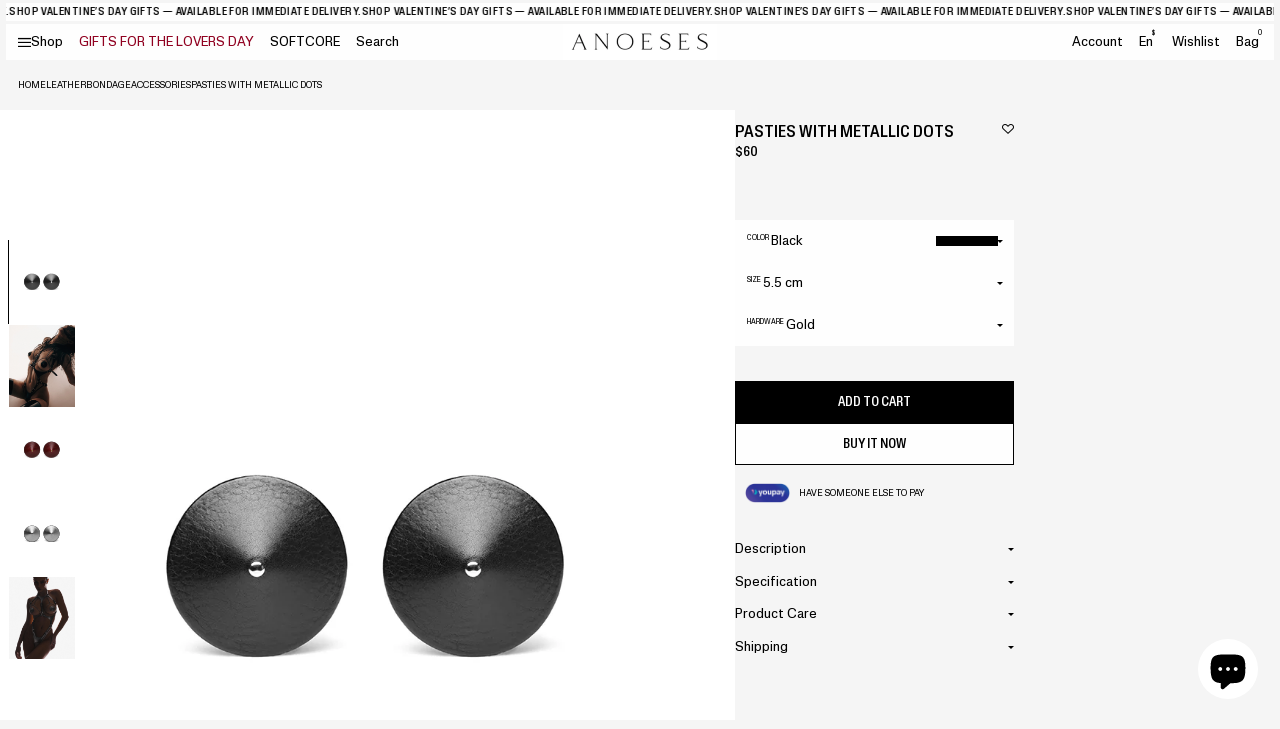

--- FILE ---
content_type: text/html; charset=utf-8
request_url: https://anoeses.com/products/pasties-with-metallic-dots
body_size: 47823
content:
<!doctype html>
<html lang="en">
<head>
  <meta charset="utf-8">
  <meta http-equiv="X-UA-Compatible" content="IE=edge">
  <meta name="viewport" content="width=device-width, initial-scale=1">
  <meta name="format-detection" content="telephone=no">
  <meta name="theme-color" content="#fff">
  <link rel="canonical" href="https://anoeses.com/products/pasties-with-metallic-dots">
  <link rel="preconnect" href="https://cdn.shopify.com" crossorigin>
  <meta name="facebook-domain-verification" content="rf74mcc4ptsxyp6ecb60fdljdorudl" />
  <script src="https://analytics.ahrefs.com/analytics.js" data-key="z/NG7dnYzmgmAicEGcuK/g" async></script>
  <title>
    Pasties with metallic dots
 &ndash; ANOESES</title>
    <meta name="description" content="If you&#39;re planning to wear something salacious that exposes your nipples, complete your outfit with Anoeses pasties. These petite leather cones will securely cover your cherries. They can be produced in sizes: 5.5 cm and 6.5 cm.">
  <meta name="keywords" content="">
    <link rel="shortcut icon" href="//anoeses.com/cdn/shop/files/photo_2024-07-31_17-03-14.jpg?crop=center&height=32&v=1722434694&width=32" type="image/x-icon">
    <link rel="icon" href="//anoeses.com/cdn/shop/files/photo_2024-07-31_17-03-14.jpg?crop=center&height=32&v=1722434694&width=32" type="image/x-icon">
  

<meta property="og:site_name" content="ANOESES">
<meta property="og:url" content="https://anoeses.com/products/pasties-with-metallic-dots">
<meta property="og:title" content="Pasties with metallic dots">
<meta property="og:type" content="product">
<meta property="og:description" content="If you&#39;re planning to wear something salacious that exposes your nipples, complete your outfit with Anoeses pasties. These petite leather cones will securely cover your cherries. They can be produced in sizes: 5.5 cm and 6.5 cm."><meta property="og:image" content="http://anoeses.com/cdn/shop/products/IMG_0932copy_1.jpg?v=1678272920">
  <meta property="og:image:secure_url" content="https://anoeses.com/cdn/shop/products/IMG_0932copy_1.jpg?v=1678272920">
  <meta property="og:image:width" content="1000">
  <meta property="og:image:height" content="1250"><meta property="og:price:amount" content="60">
  <meta property="og:price:currency" content="USD"><meta name="twitter:site" content="@https://x.com/anoeses"><meta name="twitter:card" content="summary_large_image">
<meta name="twitter:title" content="Pasties with metallic dots">
<meta name="twitter:description" content="If you&#39;re planning to wear something salacious that exposes your nipples, complete your outfit with Anoeses pasties. These petite leather cones will securely cover your cherries. They can be produced in sizes: 5.5 cm and 6.5 cm.">


  <link rel="preconnect" href="//anoeses.com/cdn/shop/t/29/assets/Font-en.css?v=89817344588752393941721378004" crossorigin />
<link rel="preload" as="style" href="//anoeses.com/cdn/shop/t/29/assets/Font-en.css?v=89817344588752393941721378004" />
<link
        rel="stylesheet"
        media="print"
        onload="this.onload=null;this.removeAttribute('media');"
        href="//anoeses.com/cdn/shop/t/29/assets/Font-en.css?v=89817344588752393941721378004"
/>

<link rel="preconnect" href="//anoeses.com/cdn/shop/t/29/assets/Font-uk.css?v=157455626531583865881721378004" crossorigin />
<link rel="preload" as="style" href="//anoeses.com/cdn/shop/t/29/assets/Font-uk.css?v=157455626531583865881721378004" />
<link
        rel="stylesheet"
        media="print"
        onload="this.onload=null;this.removeAttribute('media');"
        href="//anoeses.com/cdn/shop/t/29/assets/Font-uk.css?v=157455626531583865881721378004"
/>

<link rel="preconnect" href="//anoeses.com/cdn/shop/t/29/assets/svgfont.css?v=56473155858129242351769076807" crossorigin />
<link rel="preload" as="style" href="//anoeses.com/cdn/shop/t/29/assets/svgfont.css?v=56473155858129242351769076807" />
<link
        rel="stylesheet"
        media="print"
        onload="this.onload=null;this.removeAttribute('media');"
        href="//anoeses.com/cdn/shop/t/29/assets/svgfont.css?v=56473155858129242351769076807"
/>
<link
        rel="stylesheet"
        href="https://cdn.jsdelivr.net/npm/swiper@10/swiper-bundle.min.css"
/>
<link
        rel="stylesheet"
        href="https://cdn.jsdelivr.net/npm/@fancyapps/ui@5.0/dist/fancybox/fancybox.css"
/>
<link rel="stylesheet" media="all" href="//anoeses.com/cdn/shop/t/29/assets/libs.css?v=75797359814177604461721640110" />
<link rel="stylesheet" media="all" href="//anoeses.com/cdn/shop/t/29/assets/style.min.css?v=153170494495981268841737360552" />
<link rel="stylesheet" media="all" href="//anoeses.com/cdn/shop/t/29/assets/theme.css?v=122180422178171191161767091548" />
<link rel="stylesheet" media="all" href="//anoeses.com/cdn/shop/t/29/assets/wishlist.css?v=55865076769670998101720776234" />


  
<script>
    function loadSwiperScript() {
        var swiper = document.createElement('script');
        swiper.setAttribute('src',`https://cdn.jsdelivr.net/npm/swiper@10/swiper-bundle.min.js`);
        document.body.appendChild(swiper);
    }
    function loadFancyboxScript() {
        var fancybox = document.createElement('script');
        fancybox.setAttribute('src',`https://cdn.jsdelivr.net/npm/@fancyapps/ui@5.0/dist/fancybox/fancybox.umd.js`);
        document.body.appendChild(fancybox);
    }
    function loadAppScript() {
        setTimeout(function (){
            var appJS = document.createElement('script');
            appJS.setAttribute('src',`//anoeses.com/cdn/shop/t/29/assets/app.min.js?v=122912448175224530541733732133?${Math.random()}`);
            appJS.setAttribute("defer", "defer");
            document.body.appendChild(appJS);
        },100)
    }
    function loadThemeScript() {
        setTimeout(function (){
            var themeJS = document.createElement('script');
            themeJS.setAttribute('src',`//anoeses.com/cdn/shop/t/29/assets/theme.js?v=46525873345390320691730795154?${Math.random()}`);
            themeJS.setAttribute("defer", "defer");
            document.body.appendChild(themeJS);
        },200)
    }
    function loadPredictiveSearchScript() {
        setTimeout(function (){
            var predictiveSearchJS = document.createElement('script');
            predictiveSearchJS.setAttribute('src',`//anoeses.com/cdn/shop/t/29/assets/predictive-search.js?v=145815046356079584751721637427`);
            predictiveSearchJS.setAttribute("defer", "defer");
            document.body.appendChild(predictiveSearchJS);
        },200)
    }
    function loadLocalizationFormScript() {
        setTimeout(function (){
            var localizationFormJS = document.createElement('script');
            localizationFormJS.setAttribute('src',`//anoeses.com/cdn/shop/t/29/assets/localization-form.js?v=3151300572709372311723791951`);
            localizationFormJS.setAttribute("defer", "defer");
            document.body.appendChild(localizationFormJS);
        },200)
    }
    function loadCustomerScript() {
        setTimeout(function (){
            var customerJS = document.createElement('script');
            customerJS.setAttribute('src',`//anoeses.com/cdn/shop/t/29/assets/customer.js?v=8917897133002107101719928278`);
            customerJS.setAttribute("defer", "defer");
            document.body.appendChild(customerJS);
        },200)
    }

    function setVideoFrames() {


    }
    function _loadDelayedScripts() {
        var loaded = false;
        const timeoutScript = setTimeout(function (){
            loadSwiperScript();
            loadFancyboxScript();
            loadAppScript();
            loadThemeScript();
            loadPredictiveSearchScript();
            loadLocalizationFormScript();
            
            setVideoFrames();
            document.body.removeEventListener('mousemove', loadScriptsOnInteraction);
            document.body.removeEventListener('touchstart', loadScriptsOnInteraction);
            document.body.removeEventListener('click', loadScriptsOnInteraction);
        }, 1000);
        function loadScriptsOnInteraction() {
            if (loaded) {
                return;
            }
            document.body.removeEventListener('mousemove', loadScriptsOnInteraction);
            document.body.removeEventListener('touchstart', loadScriptsOnInteraction);
            document.body.removeEventListener('click', loadScriptsOnInteraction);
            loaded = true;

            loadSwiperScript();
            loadFancyboxScript();
            loadAppScript();
            loadThemeScript();
            loadPredictiveSearchScript();
            loadLocalizationFormScript();
            
            setVideoFrames();
            const eventLoad = new Event('document-action');
            document.dispatchEvent(eventLoad);
            clearTimeout(timeoutScript);
        }
        document.body.addEventListener('mousemove', loadScriptsOnInteraction);
        document.body.addEventListener('touchstart', loadScriptsOnInteraction);
        document.body.addEventListener('click', loadScriptsOnInteraction);
    }
    setTimeout(function (){
        _loadDelayedScripts();
    }, 200)

    function getFontByLang() {
        let htmlLang = document.documentElement.lang;
        let mainFontVar = "--mainFontName-default";
        let additionalFontVar = "--additionalFontName-default";
        if (htmlLang === "uk") {
            mainFontVar = "--mainFontName-uk";
            additionalFontVar = "--additionalFontName-uk";
        }

        // Застосовуємо нові значення змінних CSS
        document.documentElement.style.setProperty("--mainFontName", "var(" + mainFontVar + ")");
        document.documentElement.style.setProperty("--additionalFontName", "var(" + additionalFontVar + ")");
    }
    getFontByLang();
</script>






  <script>window.performance && window.performance.mark && window.performance.mark('shopify.content_for_header.start');</script><meta name="google-site-verification" content="YTR9zb1qA2J8Oqd9PzKHoSqoEFQcgeNEpZXRIeOMlSE">
<meta name="facebook-domain-verification" content="c808nc9bm1lbpetw7dqj26m4i4v9au">
<meta id="shopify-digital-wallet" name="shopify-digital-wallet" content="/9033875552/digital_wallets/dialog">
<meta name="shopify-checkout-api-token" content="c51dce7afa14ccd3196327d59f62917d">
<meta id="in-context-paypal-metadata" data-shop-id="9033875552" data-venmo-supported="true" data-environment="production" data-locale="en_US" data-paypal-v4="true" data-currency="USD">
<link rel="alternate" hreflang="x-default" href="https://anoeses.com/products/pasties-with-metallic-dots">
<link rel="alternate" hreflang="en" href="https://anoeses.com/products/pasties-with-metallic-dots">
<link rel="alternate" hreflang="nl" href="https://anoeses.com/nl/products/pasties-with-metallic-dots">
<link rel="alternate" hreflang="es" href="https://anoeses.com/es/products/empanadas-con-puntos-metalicos">
<link rel="alternate" hreflang="da" href="https://anoeses.com/da/products/pasties-with-metallic-dots">
<link rel="alternate" hreflang="it" href="https://anoeses.com/it/products/pasties-with-metallic-dots">
<link rel="alternate" hreflang="ja" href="https://anoeses.com/ja/products/pasties-with-metallic-dots">
<link rel="alternate" hreflang="no" href="https://anoeses.com/no/products/pasties-with-metallic-dots">
<link rel="alternate" hreflang="sv" href="https://anoeses.com/sv/products/pasties-with-metallic-dots">
<link rel="alternate" hreflang="ko" href="https://anoeses.com/ko/products/pasties-with-metallic-dots">
<link rel="alternate" hreflang="fr" href="https://anoeses.com/fr/products/pasties-with-metallic-dots">
<link rel="alternate" hreflang="de" href="https://anoeses.com/de/products/pasties-with-metallic-dots">
<link rel="alternate" hreflang="en-UA" href="https://anoeses.com/en-ua/products/pasties-with-metallic-dots">
<link rel="alternate" hreflang="en-FR" href="https://anoeses.com/en-fr/products/pasties-with-metallic-dots">
<link rel="alternate" hreflang="fr-FR" href="https://anoeses.com/fr-fr/products/pasties-with-metallic-dots">
<link rel="alternate" hreflang="en-DE" href="https://anoeses.com/en-de/products/pasties-with-metallic-dots">
<link rel="alternate" hreflang="de-DE" href="https://anoeses.com/de-de/products/pasties-with-metallic-dots">
<link rel="alternate" hreflang="en-CA" href="https://anoeses.com/en-ca/products/pasties-with-metallic-dots">
<link rel="alternate" hreflang="fr-CA" href="https://anoeses.com/fr-ca/products/pasties-with-metallic-dots">
<link rel="alternate" hreflang="en-AU" href="https://anoeses.com/en-au/products/pasties-with-metallic-dots">
<link rel="alternate" hreflang="en-GB" href="https://anoeses.com/en-gb/products/pasties-with-metallic-dots">
<link rel="alternate" hreflang="en-NL" href="https://anoeses.com/en-nl/products/pasties-with-metallic-dots">
<link rel="alternate" hreflang="fr-NL" href="https://anoeses.com/fr-nl/products/pasties-with-metallic-dots">
<link rel="alternate" hreflang="nl-NL" href="https://anoeses.com/nl-nl/products/pasties-with-metallic-dots">
<link rel="alternate" hreflang="en-CH" href="https://anoeses.com/en-ch/products/pasties-with-metallic-dots">
<link rel="alternate" hreflang="fr-CH" href="https://anoeses.com/fr-ch/products/pasties-with-metallic-dots">
<link rel="alternate" hreflang="de-CH" href="https://anoeses.com/de-ch/products/pasties-with-metallic-dots">
<link rel="alternate" hreflang="en-ES" href="https://anoeses.com/en-es/products/pasties-with-metallic-dots">
<link rel="alternate" hreflang="es-ES" href="https://anoeses.com/es-es/products/empanadas-con-puntos-metalicos">
<link rel="alternate" hreflang="en-BE" href="https://anoeses.com/en-be/products/pasties-with-metallic-dots">
<link rel="alternate" hreflang="fr-BE" href="https://anoeses.com/fr-be/products/pasties-with-metallic-dots">
<link rel="alternate" hreflang="nl-BE" href="https://anoeses.com/nl-be/products/pasties-with-metallic-dots">
<link rel="alternate" hreflang="de-BE" href="https://anoeses.com/de-be/products/pasties-with-metallic-dots">
<link rel="alternate" type="application/json+oembed" href="https://anoeses.com/products/pasties-with-metallic-dots.oembed">
<script async="async" src="/checkouts/internal/preloads.js?locale=en-US"></script>
<script id="shopify-features" type="application/json">{"accessToken":"c51dce7afa14ccd3196327d59f62917d","betas":["rich-media-storefront-analytics"],"domain":"anoeses.com","predictiveSearch":true,"shopId":9033875552,"locale":"en"}</script>
<script>var Shopify = Shopify || {};
Shopify.shop = "s39-store.myshopify.com";
Shopify.locale = "en";
Shopify.currency = {"active":"USD","rate":"1.0"};
Shopify.country = "US";
Shopify.theme = {"name":"anoeses","id":141119357155,"schema_name":"Custom WSS theme","schema_version":"1.0.0","theme_store_id":null,"role":"main"};
Shopify.theme.handle = "null";
Shopify.theme.style = {"id":null,"handle":null};
Shopify.cdnHost = "anoeses.com/cdn";
Shopify.routes = Shopify.routes || {};
Shopify.routes.root = "/";</script>
<script type="module">!function(o){(o.Shopify=o.Shopify||{}).modules=!0}(window);</script>
<script>!function(o){function n(){var o=[];function n(){o.push(Array.prototype.slice.apply(arguments))}return n.q=o,n}var t=o.Shopify=o.Shopify||{};t.loadFeatures=n(),t.autoloadFeatures=n()}(window);</script>
<script id="shop-js-analytics" type="application/json">{"pageType":"product"}</script>
<script defer="defer" async type="module" src="//anoeses.com/cdn/shopifycloud/shop-js/modules/v2/client.init-shop-cart-sync_WVOgQShq.en.esm.js"></script>
<script defer="defer" async type="module" src="//anoeses.com/cdn/shopifycloud/shop-js/modules/v2/chunk.common_C_13GLB1.esm.js"></script>
<script defer="defer" async type="module" src="//anoeses.com/cdn/shopifycloud/shop-js/modules/v2/chunk.modal_CLfMGd0m.esm.js"></script>
<script type="module">
  await import("//anoeses.com/cdn/shopifycloud/shop-js/modules/v2/client.init-shop-cart-sync_WVOgQShq.en.esm.js");
await import("//anoeses.com/cdn/shopifycloud/shop-js/modules/v2/chunk.common_C_13GLB1.esm.js");
await import("//anoeses.com/cdn/shopifycloud/shop-js/modules/v2/chunk.modal_CLfMGd0m.esm.js");

  window.Shopify.SignInWithShop?.initShopCartSync?.({"fedCMEnabled":true,"windoidEnabled":true});

</script>
<script>(function() {
  var isLoaded = false;
  function asyncLoad() {
    if (isLoaded) return;
    isLoaded = true;
    var urls = ["https:\/\/cdncozyantitheft.addons.business\/js\/script_tags\/s39-store\/F0nRDsnaAVBQURcm0fqqFvdeCC3jOIYh.js?shop=s39-store.myshopify.com","https:\/\/cdn.shopify.com\/s\/files\/1\/0090\/3387\/5552\/t\/23\/assets\/booster_eu_cookie_9033875552.js?v=1679316840\u0026shop=s39-store.myshopify.com","https:\/\/s3.eu-west-1.amazonaws.com\/production-klarna-il-shopify-osm\/440418a345b836e034d7fd0c7b501d13e72636f1\/s39-store.myshopify.com-1724329726181.js?shop=s39-store.myshopify.com"];
    for (var i = 0; i < urls.length; i++) {
      var s = document.createElement('script');
      s.type = 'text/javascript';
      s.async = true;
      s.src = urls[i];
      var x = document.getElementsByTagName('script')[0];
      x.parentNode.insertBefore(s, x);
    }
  };
  if(window.attachEvent) {
    window.attachEvent('onload', asyncLoad);
  } else {
    window.addEventListener('load', asyncLoad, false);
  }
})();</script>
<script id="__st">var __st={"a":9033875552,"offset":-18000,"reqid":"de2b6a3a-a967-43ff-8e19-30bef84ffdd3-1769584889","pageurl":"anoeses.com\/products\/pasties-with-metallic-dots","u":"d9a087da511e","p":"product","rtyp":"product","rid":8049784619235};</script>
<script>window.ShopifyPaypalV4VisibilityTracking = true;</script>
<script id="form-persister">!function(){'use strict';const t='contact',e='new_comment',n=[[t,t],['blogs',e],['comments',e],[t,'customer']],o='password',r='form_key',c=['recaptcha-v3-token','g-recaptcha-response','h-captcha-response',o],s=()=>{try{return window.sessionStorage}catch{return}},i='__shopify_v',u=t=>t.elements[r],a=function(){const t=[...n].map((([t,e])=>`form[action*='/${t}']:not([data-nocaptcha='true']) input[name='form_type'][value='${e}']`)).join(',');var e;return e=t,()=>e?[...document.querySelectorAll(e)].map((t=>t.form)):[]}();function m(t){const e=u(t);a().includes(t)&&(!e||!e.value)&&function(t){try{if(!s())return;!function(t){const e=s();if(!e)return;const n=u(t);if(!n)return;const o=n.value;o&&e.removeItem(o)}(t);const e=Array.from(Array(32),(()=>Math.random().toString(36)[2])).join('');!function(t,e){u(t)||t.append(Object.assign(document.createElement('input'),{type:'hidden',name:r})),t.elements[r].value=e}(t,e),function(t,e){const n=s();if(!n)return;const r=[...t.querySelectorAll(`input[type='${o}']`)].map((({name:t})=>t)),u=[...c,...r],a={};for(const[o,c]of new FormData(t).entries())u.includes(o)||(a[o]=c);n.setItem(e,JSON.stringify({[i]:1,action:t.action,data:a}))}(t,e)}catch(e){console.error('failed to persist form',e)}}(t)}const f=t=>{if('true'===t.dataset.persistBound)return;const e=function(t,e){const n=function(t){return'function'==typeof t.submit?t.submit:HTMLFormElement.prototype.submit}(t).bind(t);return function(){let t;return()=>{t||(t=!0,(()=>{try{e(),n()}catch(t){(t=>{console.error('form submit failed',t)})(t)}})(),setTimeout((()=>t=!1),250))}}()}(t,(()=>{m(t)}));!function(t,e){if('function'==typeof t.submit&&'function'==typeof e)try{t.submit=e}catch{}}(t,e),t.addEventListener('submit',(t=>{t.preventDefault(),e()})),t.dataset.persistBound='true'};!function(){function t(t){const e=(t=>{const e=t.target;return e instanceof HTMLFormElement?e:e&&e.form})(t);e&&m(e)}document.addEventListener('submit',t),document.addEventListener('DOMContentLoaded',(()=>{const e=a();for(const t of e)f(t);var n;n=document.body,new window.MutationObserver((t=>{for(const e of t)if('childList'===e.type&&e.addedNodes.length)for(const t of e.addedNodes)1===t.nodeType&&'FORM'===t.tagName&&a().includes(t)&&f(t)})).observe(n,{childList:!0,subtree:!0,attributes:!1}),document.removeEventListener('submit',t)}))}()}();</script>
<script integrity="sha256-4kQ18oKyAcykRKYeNunJcIwy7WH5gtpwJnB7kiuLZ1E=" data-source-attribution="shopify.loadfeatures" defer="defer" src="//anoeses.com/cdn/shopifycloud/storefront/assets/storefront/load_feature-a0a9edcb.js" crossorigin="anonymous"></script>
<script data-source-attribution="shopify.dynamic_checkout.dynamic.init">var Shopify=Shopify||{};Shopify.PaymentButton=Shopify.PaymentButton||{isStorefrontPortableWallets:!0,init:function(){window.Shopify.PaymentButton.init=function(){};var t=document.createElement("script");t.src="https://anoeses.com/cdn/shopifycloud/portable-wallets/latest/portable-wallets.en.js",t.type="module",document.head.appendChild(t)}};
</script>
<script data-source-attribution="shopify.dynamic_checkout.buyer_consent">
  function portableWalletsHideBuyerConsent(e){var t=document.getElementById("shopify-buyer-consent"),n=document.getElementById("shopify-subscription-policy-button");t&&n&&(t.classList.add("hidden"),t.setAttribute("aria-hidden","true"),n.removeEventListener("click",e))}function portableWalletsShowBuyerConsent(e){var t=document.getElementById("shopify-buyer-consent"),n=document.getElementById("shopify-subscription-policy-button");t&&n&&(t.classList.remove("hidden"),t.removeAttribute("aria-hidden"),n.addEventListener("click",e))}window.Shopify?.PaymentButton&&(window.Shopify.PaymentButton.hideBuyerConsent=portableWalletsHideBuyerConsent,window.Shopify.PaymentButton.showBuyerConsent=portableWalletsShowBuyerConsent);
</script>
<script>
  function portableWalletsCleanup(e){e&&e.src&&console.error("Failed to load portable wallets script "+e.src);var t=document.querySelectorAll("shopify-accelerated-checkout .shopify-payment-button__skeleton, shopify-accelerated-checkout-cart .wallet-cart-button__skeleton"),e=document.getElementById("shopify-buyer-consent");for(let e=0;e<t.length;e++)t[e].remove();e&&e.remove()}function portableWalletsNotLoadedAsModule(e){e instanceof ErrorEvent&&"string"==typeof e.message&&e.message.includes("import.meta")&&"string"==typeof e.filename&&e.filename.includes("portable-wallets")&&(window.removeEventListener("error",portableWalletsNotLoadedAsModule),window.Shopify.PaymentButton.failedToLoad=e,"loading"===document.readyState?document.addEventListener("DOMContentLoaded",window.Shopify.PaymentButton.init):window.Shopify.PaymentButton.init())}window.addEventListener("error",portableWalletsNotLoadedAsModule);
</script>

<script type="module" src="https://anoeses.com/cdn/shopifycloud/portable-wallets/latest/portable-wallets.en.js" onError="portableWalletsCleanup(this)" crossorigin="anonymous"></script>
<script nomodule>
  document.addEventListener("DOMContentLoaded", portableWalletsCleanup);
</script>

<script id='scb4127' type='text/javascript' async='' src='https://anoeses.com/cdn/shopifycloud/privacy-banner/storefront-banner.js'></script><link id="shopify-accelerated-checkout-styles" rel="stylesheet" media="screen" href="https://anoeses.com/cdn/shopifycloud/portable-wallets/latest/accelerated-checkout-backwards-compat.css" crossorigin="anonymous">
<style id="shopify-accelerated-checkout-cart">
        #shopify-buyer-consent {
  margin-top: 1em;
  display: inline-block;
  width: 100%;
}

#shopify-buyer-consent.hidden {
  display: none;
}

#shopify-subscription-policy-button {
  background: none;
  border: none;
  padding: 0;
  text-decoration: underline;
  font-size: inherit;
  cursor: pointer;
}

#shopify-subscription-policy-button::before {
  box-shadow: none;
}

      </style>

<script>window.performance && window.performance.mark && window.performance.mark('shopify.content_for_header.end');</script>



  <!-- MUSH REFERRAL -->
    <script>
      const urlParams = new URLSearchParams(window.location.search);
      const queryMushref = urlParams.get('mushref');
      const localMushref = localStorage.getItem('mushref')
      const mushref = queryMushref !== null ? queryMushref : localMushref;
      localStorage.setItem('mushref', mushref)
      console.log('mushref', mushref)

      function updateCartAttributes(attributes) {
        return fetch('/cart/update.js', {
            method: 'POST',
            headers: {
              'Content-Type': 'application/json',
            },
            body: JSON.stringify({
              attributes: attributes
            })
          })
          .then(response => response.json())
          .then(data => {
            console.log('Cart attributes updated successfully:', data);
            return data;
          })
          .catch(error => {
            console.error('Error updating cart attributes:', error);
            throw error;
          });
      }

      console.log("BEFORE IF")
      if (mushref !== null && mushref !== "null" && mushref) {
        console.log("ADDING mushref TO CART")

        const attributes = {
          mushref
        };

        updateCartAttributes(attributes)
          .then(updatedCart => {
            // Handle the updated cart data
            console.log('Updated cart:', updatedCart);
          })
          .catch(error => {
            // Handle any errors
            console.error('Failed to update cart attributes:', error);
          });
      }
    </script>    
<!-- BEGIN app block: shopify://apps/geo-pro-geolocation/blocks/geopro/16fc5313-7aee-4e90-ac95-f50fc7c8b657 --><!-- This snippet is used to load Geo:Pro data on the storefront -->
<meta class='geo-ip' content='[base64]'>
<!-- This snippet initializes the plugin -->
<script async>
  try {
    const loadGeoPro=()=>{let e=e=>{if(!e||e.isCrawler||"success"!==e.message){window.geopro_cancel="1";return}let o=e.isAdmin?"el-geoip-location-admin":"el-geoip-location",s=Date.now()+864e5;localStorage.setItem(o,JSON.stringify({value:e.data,expires:s})),e.isAdmin&&localStorage.setItem("el-geoip-admin",JSON.stringify({value:"1",expires:s}))},o=new XMLHttpRequest;o.open("GET","https://geo.geoproapp.com?x-api-key=91e359ab7-2b63-539e-1de2-c4bf731367a7",!0),o.responseType="json",o.onload=()=>e(200===o.status?o.response:null),o.send()},load=!["el-geoip-location-admin","el-geoip-location"].some(e=>{try{let o=JSON.parse(localStorage.getItem(e));return o&&o.expires>Date.now()}catch(s){return!1}});load&&loadGeoPro();
  } catch(e) {
    console.warn('Geo:Pro error', e);
    window.geopro_cancel = '1';
  }
</script>
<script src="https://cdn.shopify.com/extensions/019b746b-26da-7a64-a671-397924f34f11/easylocation-195/assets/easylocation-storefront.min.js" type="text/javascript" async></script>


<!-- END app block --><!-- BEGIN app block: shopify://apps/klaviyo-email-marketing-sms/blocks/klaviyo-onsite-embed/2632fe16-c075-4321-a88b-50b567f42507 -->












  <script async src="https://static.klaviyo.com/onsite/js/S7HVke/klaviyo.js?company_id=S7HVke"></script>
  <script>!function(){if(!window.klaviyo){window._klOnsite=window._klOnsite||[];try{window.klaviyo=new Proxy({},{get:function(n,i){return"push"===i?function(){var n;(n=window._klOnsite).push.apply(n,arguments)}:function(){for(var n=arguments.length,o=new Array(n),w=0;w<n;w++)o[w]=arguments[w];var t="function"==typeof o[o.length-1]?o.pop():void 0,e=new Promise((function(n){window._klOnsite.push([i].concat(o,[function(i){t&&t(i),n(i)}]))}));return e}}})}catch(n){window.klaviyo=window.klaviyo||[],window.klaviyo.push=function(){var n;(n=window._klOnsite).push.apply(n,arguments)}}}}();</script>

  
    <script id="viewed_product">
      if (item == null) {
        var _learnq = _learnq || [];

        var MetafieldReviews = null
        var MetafieldYotpoRating = null
        var MetafieldYotpoCount = null
        var MetafieldLooxRating = null
        var MetafieldLooxCount = null
        var okendoProduct = null
        var okendoProductReviewCount = null
        var okendoProductReviewAverageValue = null
        try {
          // The following fields are used for Customer Hub recently viewed in order to add reviews.
          // This information is not part of __kla_viewed. Instead, it is part of __kla_viewed_reviewed_items
          MetafieldReviews = {};
          MetafieldYotpoRating = null
          MetafieldYotpoCount = null
          MetafieldLooxRating = null
          MetafieldLooxCount = null

          okendoProduct = null
          // If the okendo metafield is not legacy, it will error, which then requires the new json formatted data
          if (okendoProduct && 'error' in okendoProduct) {
            okendoProduct = null
          }
          okendoProductReviewCount = okendoProduct ? okendoProduct.reviewCount : null
          okendoProductReviewAverageValue = okendoProduct ? okendoProduct.reviewAverageValue : null
        } catch (error) {
          console.error('Error in Klaviyo onsite reviews tracking:', error);
        }

        var item = {
          Name: "Pasties with metallic dots",
          ProductID: 8049784619235,
          Categories: ["All products","Bondage","Gifts","Hard Leather Restraint Sets","Leather","Leather Bondage Accessories","Leather collection","Nipple Pasties"],
          ImageURL: "https://anoeses.com/cdn/shop/products/IMG_0932copy_1_grande.jpg?v=1678272920",
          URL: "https://anoeses.com/products/pasties-with-metallic-dots",
          Brand: "ANOESES",
          Price: "$60",
          Value: "60",
          CompareAtPrice: "$0"
        };
        _learnq.push(['track', 'Viewed Product', item]);
        _learnq.push(['trackViewedItem', {
          Title: item.Name,
          ItemId: item.ProductID,
          Categories: item.Categories,
          ImageUrl: item.ImageURL,
          Url: item.URL,
          Metadata: {
            Brand: item.Brand,
            Price: item.Price,
            Value: item.Value,
            CompareAtPrice: item.CompareAtPrice
          },
          metafields:{
            reviews: MetafieldReviews,
            yotpo:{
              rating: MetafieldYotpoRating,
              count: MetafieldYotpoCount,
            },
            loox:{
              rating: MetafieldLooxRating,
              count: MetafieldLooxCount,
            },
            okendo: {
              rating: okendoProductReviewAverageValue,
              count: okendoProductReviewCount,
            }
          }
        }]);
      }
    </script>
  




  <script>
    window.klaviyoReviewsProductDesignMode = false
  </script>







<!-- END app block --><!-- BEGIN app block: shopify://apps/lookfy-gallery/blocks/app-embed/596af5f6-9933-4730-95c2-f7d8d52a0c3e --><!-- BEGIN app snippet: javascript -->
<script type="text/javascript">
window.lfPageType??="product";
window.lfPageId??="8049784619235";
window.lfHandle??="products/pasties-with-metallic-dots";
window.lfShopID??="9033875552";
window.lfShopUrl??="https://anoeses.com";
window.lfIsoCode??="en";
window.lfCountry??="en";
window.lfLanguages??=[{"shop_locale":{"locale":"en","enabled":true,"primary":true,"published":true}},{"shop_locale":{"locale":"nl","enabled":true,"primary":false,"published":true}},{"shop_locale":{"locale":"es","enabled":true,"primary":false,"published":true}},{"shop_locale":{"locale":"da","enabled":true,"primary":false,"published":true}},{"shop_locale":{"locale":"it","enabled":true,"primary":false,"published":true}},{"shop_locale":{"locale":"ja","enabled":true,"primary":false,"published":true}},{"shop_locale":{"locale":"no","enabled":true,"primary":false,"published":true}},{"shop_locale":{"locale":"sv","enabled":true,"primary":false,"published":true}},{"shop_locale":{"locale":"ko","enabled":true,"primary":false,"published":true}},{"shop_locale":{"locale":"fr","enabled":true,"primary":false,"published":true}},{"shop_locale":{"locale":"de","enabled":true,"primary":false,"published":true}}];
window.lfCurrencyFormat??="${{amount_no_decimals}} USD";
window.lfMoneyFormat??="${{amount_no_decimals}}";
window.lfCartAdd??="/cart/add";
window.lfCartUrl??="/cart";
window.lfShopLang??={"sale":"Sale","sold_out":"Sold Out","load_more":"Load More","add_to_cart":"Add to Cart","description":"Description","in_this_photo":"In this photo","shop_the_look":"Shop the look","badge_discount":"Off","choose_options":"Choose Options","add_all_to_cart":"Add All to Cart","view_full_details":"View Full Details","add_to_cart_select":"Select {attribute_label}"};
window.lfShopTrans??=null;
window.lfCustomJs??=null;
window.lfCustomCss??=null;
window.lfPopupCss??=null;
window.lfTooltipPosition??="normal";
window.lfPlan??="starter";
window.lfPlanDev??="";
window.lfHeading??=null;
window.lfStlFont??=null;
window.lfLibs??={};
</script><style data-shopify>


</style><!-- END app snippet -->
<!-- END app block --><!-- BEGIN app block: shopify://apps/pagefly-page-builder/blocks/app-embed/83e179f7-59a0-4589-8c66-c0dddf959200 -->

<!-- BEGIN app snippet: pagefly-cro-ab-testing-main -->







<script>
  ;(function () {
    const url = new URL(window.location)
    const viewParam = url.searchParams.get('view')
    if (viewParam && viewParam.includes('variant-pf-')) {
      url.searchParams.set('pf_v', viewParam)
      url.searchParams.delete('view')
      window.history.replaceState({}, '', url)
    }
  })()
</script>



<script type='module'>
  
  window.PAGEFLY_CRO = window.PAGEFLY_CRO || {}

  window.PAGEFLY_CRO['data_debug'] = {
    original_template_suffix: "all_products",
    allow_ab_test: false,
    ab_test_start_time: 0,
    ab_test_end_time: 0,
    today_date_time: 1769584889000,
  }
  window.PAGEFLY_CRO['GA4'] = { enabled: false}
</script>

<!-- END app snippet -->








  <script src='https://cdn.shopify.com/extensions/019bf883-1122-7445-9dca-5d60e681c2c8/pagefly-page-builder-216/assets/pagefly-helper.js' defer='defer'></script>

  <script src='https://cdn.shopify.com/extensions/019bf883-1122-7445-9dca-5d60e681c2c8/pagefly-page-builder-216/assets/pagefly-general-helper.js' defer='defer'></script>

  <script src='https://cdn.shopify.com/extensions/019bf883-1122-7445-9dca-5d60e681c2c8/pagefly-page-builder-216/assets/pagefly-snap-slider.js' defer='defer'></script>

  <script src='https://cdn.shopify.com/extensions/019bf883-1122-7445-9dca-5d60e681c2c8/pagefly-page-builder-216/assets/pagefly-slideshow-v3.js' defer='defer'></script>

  <script src='https://cdn.shopify.com/extensions/019bf883-1122-7445-9dca-5d60e681c2c8/pagefly-page-builder-216/assets/pagefly-slideshow-v4.js' defer='defer'></script>

  <script src='https://cdn.shopify.com/extensions/019bf883-1122-7445-9dca-5d60e681c2c8/pagefly-page-builder-216/assets/pagefly-glider.js' defer='defer'></script>

  <script src='https://cdn.shopify.com/extensions/019bf883-1122-7445-9dca-5d60e681c2c8/pagefly-page-builder-216/assets/pagefly-slideshow-v1-v2.js' defer='defer'></script>

  <script src='https://cdn.shopify.com/extensions/019bf883-1122-7445-9dca-5d60e681c2c8/pagefly-page-builder-216/assets/pagefly-product-media.js' defer='defer'></script>

  <script src='https://cdn.shopify.com/extensions/019bf883-1122-7445-9dca-5d60e681c2c8/pagefly-page-builder-216/assets/pagefly-product.js' defer='defer'></script>


<script id='pagefly-helper-data' type='application/json'>
  {
    "page_optimization": {
      "assets_prefetching": false
    },
    "elements_asset_mapper": {
      "Accordion": "https://cdn.shopify.com/extensions/019bf883-1122-7445-9dca-5d60e681c2c8/pagefly-page-builder-216/assets/pagefly-accordion.js",
      "Accordion3": "https://cdn.shopify.com/extensions/019bf883-1122-7445-9dca-5d60e681c2c8/pagefly-page-builder-216/assets/pagefly-accordion3.js",
      "CountDown": "https://cdn.shopify.com/extensions/019bf883-1122-7445-9dca-5d60e681c2c8/pagefly-page-builder-216/assets/pagefly-countdown.js",
      "GMap1": "https://cdn.shopify.com/extensions/019bf883-1122-7445-9dca-5d60e681c2c8/pagefly-page-builder-216/assets/pagefly-gmap.js",
      "GMap2": "https://cdn.shopify.com/extensions/019bf883-1122-7445-9dca-5d60e681c2c8/pagefly-page-builder-216/assets/pagefly-gmap.js",
      "GMapBasicV2": "https://cdn.shopify.com/extensions/019bf883-1122-7445-9dca-5d60e681c2c8/pagefly-page-builder-216/assets/pagefly-gmap.js",
      "GMapAdvancedV2": "https://cdn.shopify.com/extensions/019bf883-1122-7445-9dca-5d60e681c2c8/pagefly-page-builder-216/assets/pagefly-gmap.js",
      "HTML.Video": "https://cdn.shopify.com/extensions/019bf883-1122-7445-9dca-5d60e681c2c8/pagefly-page-builder-216/assets/pagefly-htmlvideo.js",
      "HTML.Video2": "https://cdn.shopify.com/extensions/019bf883-1122-7445-9dca-5d60e681c2c8/pagefly-page-builder-216/assets/pagefly-htmlvideo2.js",
      "HTML.Video3": "https://cdn.shopify.com/extensions/019bf883-1122-7445-9dca-5d60e681c2c8/pagefly-page-builder-216/assets/pagefly-htmlvideo2.js",
      "BackgroundVideo": "https://cdn.shopify.com/extensions/019bf883-1122-7445-9dca-5d60e681c2c8/pagefly-page-builder-216/assets/pagefly-htmlvideo2.js",
      "Instagram": "https://cdn.shopify.com/extensions/019bf883-1122-7445-9dca-5d60e681c2c8/pagefly-page-builder-216/assets/pagefly-instagram.js",
      "Instagram2": "https://cdn.shopify.com/extensions/019bf883-1122-7445-9dca-5d60e681c2c8/pagefly-page-builder-216/assets/pagefly-instagram.js",
      "Insta3": "https://cdn.shopify.com/extensions/019bf883-1122-7445-9dca-5d60e681c2c8/pagefly-page-builder-216/assets/pagefly-instagram3.js",
      "Tabs": "https://cdn.shopify.com/extensions/019bf883-1122-7445-9dca-5d60e681c2c8/pagefly-page-builder-216/assets/pagefly-tab.js",
      "Tabs3": "https://cdn.shopify.com/extensions/019bf883-1122-7445-9dca-5d60e681c2c8/pagefly-page-builder-216/assets/pagefly-tab3.js",
      "ProductBox": "https://cdn.shopify.com/extensions/019bf883-1122-7445-9dca-5d60e681c2c8/pagefly-page-builder-216/assets/pagefly-cart.js",
      "FBPageBox2": "https://cdn.shopify.com/extensions/019bf883-1122-7445-9dca-5d60e681c2c8/pagefly-page-builder-216/assets/pagefly-facebook.js",
      "FBLikeButton2": "https://cdn.shopify.com/extensions/019bf883-1122-7445-9dca-5d60e681c2c8/pagefly-page-builder-216/assets/pagefly-facebook.js",
      "TwitterFeed2": "https://cdn.shopify.com/extensions/019bf883-1122-7445-9dca-5d60e681c2c8/pagefly-page-builder-216/assets/pagefly-twitter.js",
      "Paragraph4": "https://cdn.shopify.com/extensions/019bf883-1122-7445-9dca-5d60e681c2c8/pagefly-page-builder-216/assets/pagefly-paragraph4.js",

      "AliReviews": "https://cdn.shopify.com/extensions/019bf883-1122-7445-9dca-5d60e681c2c8/pagefly-page-builder-216/assets/pagefly-3rd-elements.js",
      "BackInStock": "https://cdn.shopify.com/extensions/019bf883-1122-7445-9dca-5d60e681c2c8/pagefly-page-builder-216/assets/pagefly-3rd-elements.js",
      "GloboBackInStock": "https://cdn.shopify.com/extensions/019bf883-1122-7445-9dca-5d60e681c2c8/pagefly-page-builder-216/assets/pagefly-3rd-elements.js",
      "GrowaveWishlist": "https://cdn.shopify.com/extensions/019bf883-1122-7445-9dca-5d60e681c2c8/pagefly-page-builder-216/assets/pagefly-3rd-elements.js",
      "InfiniteOptionsShopPad": "https://cdn.shopify.com/extensions/019bf883-1122-7445-9dca-5d60e681c2c8/pagefly-page-builder-216/assets/pagefly-3rd-elements.js",
      "InkybayProductPersonalizer": "https://cdn.shopify.com/extensions/019bf883-1122-7445-9dca-5d60e681c2c8/pagefly-page-builder-216/assets/pagefly-3rd-elements.js",
      "LimeSpot": "https://cdn.shopify.com/extensions/019bf883-1122-7445-9dca-5d60e681c2c8/pagefly-page-builder-216/assets/pagefly-3rd-elements.js",
      "Loox": "https://cdn.shopify.com/extensions/019bf883-1122-7445-9dca-5d60e681c2c8/pagefly-page-builder-216/assets/pagefly-3rd-elements.js",
      "Opinew": "https://cdn.shopify.com/extensions/019bf883-1122-7445-9dca-5d60e681c2c8/pagefly-page-builder-216/assets/pagefly-3rd-elements.js",
      "Powr": "https://cdn.shopify.com/extensions/019bf883-1122-7445-9dca-5d60e681c2c8/pagefly-page-builder-216/assets/pagefly-3rd-elements.js",
      "ProductReviews": "https://cdn.shopify.com/extensions/019bf883-1122-7445-9dca-5d60e681c2c8/pagefly-page-builder-216/assets/pagefly-3rd-elements.js",
      "PushOwl": "https://cdn.shopify.com/extensions/019bf883-1122-7445-9dca-5d60e681c2c8/pagefly-page-builder-216/assets/pagefly-3rd-elements.js",
      "ReCharge": "https://cdn.shopify.com/extensions/019bf883-1122-7445-9dca-5d60e681c2c8/pagefly-page-builder-216/assets/pagefly-3rd-elements.js",
      "Rivyo": "https://cdn.shopify.com/extensions/019bf883-1122-7445-9dca-5d60e681c2c8/pagefly-page-builder-216/assets/pagefly-3rd-elements.js",
      "TrackingMore": "https://cdn.shopify.com/extensions/019bf883-1122-7445-9dca-5d60e681c2c8/pagefly-page-builder-216/assets/pagefly-3rd-elements.js",
      "Vitals": "https://cdn.shopify.com/extensions/019bf883-1122-7445-9dca-5d60e681c2c8/pagefly-page-builder-216/assets/pagefly-3rd-elements.js",
      "Wiser": "https://cdn.shopify.com/extensions/019bf883-1122-7445-9dca-5d60e681c2c8/pagefly-page-builder-216/assets/pagefly-3rd-elements.js"
    },
    "custom_elements_mapper": {
      "pf-click-action-element": "https://cdn.shopify.com/extensions/019bf883-1122-7445-9dca-5d60e681c2c8/pagefly-page-builder-216/assets/pagefly-click-action-element.js",
      "pf-dialog-element": "https://cdn.shopify.com/extensions/019bf883-1122-7445-9dca-5d60e681c2c8/pagefly-page-builder-216/assets/pagefly-dialog-element.js"
    }
  }
</script>


<!-- END app block --><!-- BEGIN app block: shopify://apps/youpay-cart-sharing/blocks/youpay-cart-settings/96cbed91-f0be-45a9-92ad-cc2d2e43f2b7 -->

<!-- BEGIN app snippet: youpay-status --><script>
if (!window.youpayRender) {
    window.youpayRender = {
        domYouPayReady(fn) {
            if (document.readyState !== 'loading') {
                fn();
            } else {
                document.addEventListener('DOMContentLoaded', fn);
            }
        }
    }

    
    document.querySelector('html').classList.add('youpay-enabled');
    

    youpayRender.domYouPayReady(function() {
      youpayProperties.data['defaultCurrency'] = "USD";
        
        youpayProperties.functions.youpayStatus('youpay-enabled');
        
        
        if (youpayProperties.functions.getCookie('youpayPreviewMode') === 'enabled' || window.location.search.indexOf("youpay=preview") !== -1) {
            youpayProperties.functions.youpayStatus('youpay-preview-enabled');
            youpayProperties.functions.setCookie('youpayPreviewMode', 'enabled', 0.08333);
        }
    });
}
</script>
<!-- END app snippet -->












<style data-shopify>
  .youpay-button-group[data-theme="blue"][data-type="cart"][data-id="code"], .youpay-button-group[data-theme="blue"][data-id="AdU9Nai9UbWt3WGRON__10576504925779971753"] {
    margin-top: 10px;
    margin-bottom: 10px;
    width: 100%;
    
    margin-left: auto;
    margin-right: auto;
    
  }

  .youpay-button-group[data-theme="blue"][data-type="cart"][data-id="code"] .youpay-button, .youpay-button-group[data-theme="blue"][data-id="AdU9Nai9UbWt3WGRON__10576504925779971753"] .youpay-button {
    border-radius: 0px;
    height: 52px;
    color: #000000; 
    border-color: #000000;
    background-color: rgba(0,0,0,0);
  }

  .youpay-button-group[data-theme="blue"][data-type="cart"][data-id="code"] .youpay-button:hover, .youpay-button-group[data-theme="blue"][data-id="AdU9Nai9UbWt3WGRON__10576504925779971753"] .youpay-button:hover {
    background-color: #000000;
    
    color: #ffffff;
    
  }
</style>

<script>
document.addEventListener('DOMContentLoaded', () => {
  window.youpayProperties.components['YouPayButton'] = `<!-- BEGIN app snippet: youpay-button --><div class="youpay-button-group youpay-container" data-theme="blue" data-type="cart" data-id="AdU9Nai9UbWt3WGRON__10576504925779971753">
    <button class="youpay-button" type="button">
        <div class="youpay-text-group">
            <span class="youpay-text" data-text-3="Get it paid for you with" data-text-2="Get it paid for with" data-text-1="Get it paid">Get it paid for you with</span>
        </div>
        <div class="youpay-logo-container">
            <svg class="youpay-logo youpay-logo-colour" viewBox="0 0 121 22" fill="none" xmlns="http://www.w3.org/2000/svg">
              <path d="M44.71 1.993a1.882 1.882 0 0 1-.093.507l-7.06 18.903c-.142.4-.718.601-1.724.601h-.525c-1.232 0-1.848-.2-1.848-.601.001-.177.043-.352.123-.51l1.94-4.766-5.086-13.631c-.059-.164-.1-.334-.123-.507 0-.415.627-.622 1.88-.622h.99c1.007 0 1.582.197 1.726.591l1.818 5.212c.186.528.474 1.664.864 3.408h.122c.412-1.805.7-2.941.864-3.408l1.818-5.212c.145-.4.72-.59 1.727-.59h.74c1.233.002 1.849.21 1.847.625zM46.348 14.447c-1.278-1.313-1.917-3.198-1.915-5.657 0-2.459.64-4.34 1.915-5.64 1.274-1.3 3.133-1.95 5.578-1.95 2.444 0 4.298.65 5.563 1.95 1.265 1.295 1.898 3.176 1.898 5.64 0 2.464-.633 4.35-1.898 5.657-1.263 1.31-3.118 1.964-5.563 1.962-2.446-.001-4.305-.655-5.578-1.962zm7.725-2.426c.462-.723.693-1.8.693-3.231 0-1.431-.231-2.5-.693-3.207-.461-.715-1.176-1.073-2.144-1.073-.967 0-1.686.358-2.157 1.073-.472.716-.709 1.785-.709 3.207 0 2.878.956 4.318 2.866 4.318.962 0 1.676-.362 2.144-1.087zM62.218 15.295c-.74-.743-1.11-1.895-1.11-3.456V2.273c0-.601.617-.902 1.85-.902h.862c1.235 0 1.851.3 1.85.902v8.944c0 .583.144 1.02.432 1.311.287.293.76.438 1.418.438a2.313 2.313 0 0 0 1.464-.488 3.89 3.89 0 0 0 1.002-1.142V2.273c0-.601.617-.902 1.85-.902h.856c1.234 0 1.85.3 1.85.902v8.944c-.01.66.016 1.319.077 1.975.051.452.117.95.198 1.495.055.203.087.412.093.622 0 .3-.416.527-1.248.675a12.43 12.43 0 0 1-2.205.227.785.785 0 0 1-.77-.401 3.613 3.613 0 0 1-.325-.888c-.071-.32-.117-.537-.138-.65a6.004 6.004 0 0 1-1.957 1.524 5.73 5.73 0 0 1-2.635.621c-1.537-.005-2.675-.38-3.414-1.122zM77.722 21.43V5.716c0-1.24-.062-2.129-.184-2.666-.125-.535-.187-.832-.187-.888 0-.227.198-.391.595-.493a4.197 4.197 0 0 1 1.08-.157.658.658 0 0 1 .631.401c.134.275.237.564.307.862.071.3.119.497.139.592 1.475-1.409 3.106-2.113 4.894-2.113a5.33 5.33 0 0 1 3.22.972 6.143 6.143 0 0 1 2.05 2.68c.492 1.242.733 2.571.71 3.909 0 1.604-.264 2.967-.793 4.09a5.794 5.794 0 0 1-2.198 2.581 6.084 6.084 0 0 1-3.266.874 7.114 7.114 0 0 1-2.39-.367c-.719-.26-1.399-.62-2.02-1.07v6.517c0 .413-.41.62-1.231.62h-.125c-.822-.006-1.232-.215-1.232-.628zm9.493-8.52c.7-.903 1.05-2.2 1.048-3.894 0-1.824-.33-3.227-.99-4.21a3.197 3.197 0 0 0-1.208-1.117 3.152 3.152 0 0 0-1.597-.363 5.054 5.054 0 0 0-2.141.507 7 7 0 0 0-2.016 1.429v7.734a6.135 6.135 0 0 0 3.822 1.268c1.351 0 2.378-.451 3.082-1.355zM94.307 15.285c-.967-.716-1.45-1.77-1.45-3.161 0-1.487.488-2.601 1.463-3.344a7.769 7.769 0 0 1 3.592-1.437 37.222 37.222 0 0 1 5.179-.353V5.663a2.129 2.129 0 0 0-.201-.95 2.093 2.093 0 0 0-.601-.756c-.528-.442-1.391-.663-2.589-.663a8.473 8.473 0 0 0-2.377.296c-.576.161-1.143.359-1.695.592-.24.116-.487.215-.741.296-.198 0-.436-.188-.693-.563-.258-.375-.38-.658-.38-.858 0-.243.27-.507.816-.79a9.066 9.066 0 0 1 2.178-.72c.92-.197 1.858-.296 2.799-.294 1.912 0 3.402.39 4.47 1.17 1.069.781 1.603 1.867 1.603 3.258v6.326c0 1.242.062 2.13.186 2.666.123.536.184.832.184.888 0 .227-.198.401-.594.495a4.284 4.284 0 0 1-1.078.155.66.66 0 0 1-.631-.437 4.435 4.435 0 0 1-.309-.918 35.203 35.203 0 0 1-.139-.62c-1.39 1.412-3.114 2.116-5.172 2.115-1.581 0-2.855-.355-3.82-1.066zm6.55-1.496c.8-.385 1.55-.868 2.234-1.439V9.017c-1.541.02-2.799.076-3.775.17a6.219 6.219 0 0 0-2.575.79 2.141 2.141 0 0 0-.84.84c-.197.355-.29.758-.27 1.164 0 .751.221 1.325.662 1.72.441.396 1.094.596 1.96.601a6.145 6.145 0 0 0 2.604-.517v.004zM121 1.854c-.009.138-.04.274-.093.401l-7.923 19.214c-.164.4-.645.601-1.448.601h-.461c-.679 0-1.018-.15-1.018-.45.027-.167.079-.329.154-.48l2.589-5.775-5.393-13.148a1.23 1.23 0 0 1-.093-.363c0-.32.441-.479 1.325-.479h.247c.719 0 1.129.15 1.232.451l3.146 7.646c.327.828.657 1.778.99 2.85h.061c.04-.132.082-.258.123-.38.042-.123.081-.241.123-.354l.766-2.116 3.082-7.65c.103-.3.525-.45 1.266-.45h.091c.823 0 1.234.16 1.234.482z" fill="currentColor"></path>
              <path d="M11.167 11.29V.05H0s7.487 6.537 8.767 17.57c0 0 2.4-1.52 2.4-6.33z" fill="currentColor"></path>
              <path d="M17.511 8.746V.05h-6.338v11.24c0 4.81-2.4 6.33-2.4 6.33a8.73 8.73 0 0 0 6.176-2.614 8.943 8.943 0 0 0 2.562-6.26z" fill="none"></path>
              <path d="M17.96.05h-.454v8.696a8.94 8.94 0 0 1-2.561 6.261 8.726 8.726 0 0 1-6.178 2.613l9.192-.012a8.584 8.584 0 0 0 3.36-.63 8.667 8.667 0 0 0 2.86-1.894 8.786 8.786 0 0 0 1.914-2.864 8.871 8.871 0 0 0 0-6.781 8.786 8.786 0 0 0-1.915-2.865A8.666 8.666 0 0 0 21.32.68a8.584 8.584 0 0 0-3.36-.63z" fill="currentColor"></path>
            </svg>
        </div>
    </button>
</div><!-- END app snippet -->`;
});
</script><!-- END app block --><!-- BEGIN app block: shopify://apps/cozy-antitheft/blocks/Cozy_Antitheft_Script_1.0.0/a34a1874-f183-4394-8a9a-1e3f3275f1a7 --><script src="https://cozyantitheft.addons.business/js/script_tags/s39-store/default/protect.js?shop=s39-store.myshopify.com" async type="text/javascript"></script>


<!-- END app block --><!-- BEGIN app block: shopify://apps/instafeed/blocks/head-block/c447db20-095d-4a10-9725-b5977662c9d5 --><link rel="preconnect" href="https://cdn.nfcube.com/">
<link rel="preconnect" href="https://scontent.cdninstagram.com/">


  <script>
    document.addEventListener('DOMContentLoaded', function () {
      let instafeedScript = document.createElement('script');

      
        instafeedScript.src = 'https://cdn.nfcube.com/instafeed-ae856087684ac0501bdd476f2b6b0552.js';
      

      document.body.appendChild(instafeedScript);
    });
  </script>





<!-- END app block --><!-- BEGIN app block: shopify://apps/foxify-page-builder/blocks/app-embed/4e19e422-f550-4994-9ea0-84f23728223d -->


  
  <link rel='preconnect' href='https://fonts.googleapis.com'>
  <link rel='preconnect' href='https://fonts.gstatic.com' crossorigin>
  <link rel='preconnect' href='https://burst.shopifycdn.com' crossorigin>
  <style data-foxify-critical-css>
    .f-app {--f-container-width: 1170px;
        --f-vertical-space: 100px;
    		--f-container-narrow-width: 800px;
    		--f-product-card-radius: 0px;
    		--f-product-card-background-color: none;
    		--f-collection-card-radius: 0px;
    		--f-collection-card-background-color: none;
    		--f-collection-card-image-radius: 0%;
    		--f-article-card-radius: 0px;
    		--f-article-card-background-color: none;}
    .f\:swiper-container:not(.swiper-initialized) .f\:swiper-wrapper {
        flex-flow: row nowrap;
    }
    @media (min-width: 1024px) {
      .f\:swiper-container:not(.swiper-initialized) .f\:swiper-wrapper > .f\:swiper-slide {
        width: calc(100%/var(--swiper-desktop-column, 4));
        flex: 0 0 auto;
      }
    }
    
  </style>

  <script id='foxify-app-settings'>
      var ShopifyRootUrl = "\/";
      ShopifyRootUrl = ShopifyRootUrl.endsWith('/') ? ShopifyRootUrl : ShopifyRootUrl + '/';
       window.Foxify = window.Foxify || {}
       window.Foxify.Libs = {}
       Foxify.Settings = {
         waterMark: false,
         templateId: 8049784619235,
         templateSuffix: null,
    	   templateVersion: "gen1",
         proxySubpath: "apps\/foxify-preview",
         webPixelAppType: "production",
         isFoxifyPage: true,
         designMode: false,
         isMobile: window.matchMedia('screen and (max-width: 639px)').matches,
         template: "product",
         currency_code: "USD",
         money_format: "${{amount_no_decimals}}",
         money_with_currency_format: "${{amount_no_decimals}} USD",
         shop_domain: "https:\/\/anoeses.com",
         routes: {
           base_url: window.location.origin + ShopifyRootUrl,
           root: "/",
           cart: "/cart",
           cart_add_url: "/cart/add",
           cart_change_url: "/cart/change",
           cart_update_url: "/cart/update",
           predictive_search_url: '/search/suggest'
         },
         locale: {
           current: "en",
           primary: "en",
         },
         base_url: window.location.origin + ShopifyRootUrl,
         enableAjaxAtc: false
       }
       Foxify.Strings = {
         addToCart: 'Add to cart',
         soldOut: 'Sold out',
         unavailable: 'Unavailable',
         inStock: 'In stock',
         outOfStock: 'Out of stock',
         unitPrice: 'Unit price',
         unitPriceSeparator: 'per',
         itemAddedToCart: '{{ name }} added to cart',
         requiredField: 'Please fill all the required fields (*).',
         savePriceHtml: "Save \u003cspan data-sale-value\u003e{{ amount }}\u003c\/span\u003e"
       };
       Foxify.Extensions = {
         optionsSwatches: {
           enabled: false,
           options: null,
         }
       };
       window.Foxify.Libs = {
         parallax: "https://cdn.shopify.com/extensions/019bd934-2e11-7109-9730-3d6a56523d00/foxify-builder-515/assets/foxify-parallax.js",
         variantPickerGen2: "https://cdn.shopify.com/extensions/019bd934-2e11-7109-9730-3d6a56523d00/foxify-builder-515/assets/variant-picker.gen2.js",
         mediaGalleryGen2: "https://cdn.shopify.com/extensions/019bd934-2e11-7109-9730-3d6a56523d00/foxify-builder-515/assets/media-gallery.gen2.js",
         productGen2Style: "https://cdn.shopify.com/extensions/019bd934-2e11-7109-9730-3d6a56523d00/foxify-builder-515/assets/product.gen2.css",
    }
  </script>





  <link href="https://cdn.shopify.com/extensions/019bd934-2e11-7109-9730-3d6a56523d00/foxify-builder-515/assets/base.gen1.css" as="style" fetchpriority="auto" rel="preload">
  <link href="https://cdn.shopify.com/extensions/019bd934-2e11-7109-9730-3d6a56523d00/foxify-builder-515/assets/grid.gen1.css" as="style" fetchpriority="auto" rel="preload">  
  <link href="https://cdn.shopify.com/extensions/019bd934-2e11-7109-9730-3d6a56523d00/foxify-builder-515/assets/animations.gen1.css" as="style" fetchpriority="auto" rel="preload">

  <link href="//cdn.shopify.com/extensions/019bd934-2e11-7109-9730-3d6a56523d00/foxify-builder-515/assets/base.gen1.css" rel="stylesheet" type="text/css" media="all" />
  <link href="//cdn.shopify.com/extensions/019bd934-2e11-7109-9730-3d6a56523d00/foxify-builder-515/assets/grid.gen1.css" rel="stylesheet" type="text/css" media="all" />  
  <link href="//cdn.shopify.com/extensions/019bd934-2e11-7109-9730-3d6a56523d00/foxify-builder-515/assets/animations.gen1.css" rel="stylesheet" type="text/css" media="all" />
  <link rel='preload' href='https://cdn.shopify.com/extensions/019bd934-2e11-7109-9730-3d6a56523d00/foxify-builder-515/assets/modal-component.gen1.css' as='style' onload="this.onload=null;this.rel='stylesheet'">

  
    
  <link data-foxify rel="stylesheet" href="https://fonts.googleapis.com/css2?family=Inter:wght@400;500&display=swap" />
  <style data-foxify>
    .f-app {--f-gs-accent-1: #222222;--f-gs-accent-2: #ee5d0b;--f-gs-background-1: #ffffff;--f-gs-background-2: #F5F5F5;--f-gs-text-color: #222222;--f-gs-heading-color: #222222;--f-gs-border-color: #ebebeb;--f-gs-light-grey: #e9e9e9;--f-gs-dark-grey: #666666;--f-gs-hot-color: #b62814;--f-gs-mega-title-font-stack: Inter;--f-gs-mega-title-font-size: 64px;--f-gs-mega-title-font-weight: 500;--f-gs-heading-1-font-stack: Inter;--f-gs-heading-1-font-size: 42px;--f-gs-heading-1-font-weight: 500;--f-gs-heading-2-font-stack: Inter;--f-gs-heading-2-font-size: 34px;--f-gs-heading-2-font-weight: 500;--f-gs-heading-3-font-stack: Inter;--f-gs-heading-3-font-size: 26px;--f-gs-heading-3-font-weight: 500;--f-gs-heading-4-font-stack: Inter;--f-gs-heading-4-font-size: 20px;--f-gs-heading-4-font-weight: 500;--f-gs-heading-5-font-stack: Inter;--f-gs-heading-5-font-size: 18px;--f-gs-heading-5-font-weight: 500;--f-gs-heading-6-font-stack: Inter;--f-gs-heading-6-font-size: 15px;--f-gs-body-text-font-stack: Inter;--f-gs-body-text-font-size: 16px;--f-gs-body-text-font-weight: 400;--f-gs-card-title-font-stack: Inter;--f-gs-card-title-font-size: 16px;--f-gs-card-title-font-weight: 400;--f-gs-subheading-font-stack: Inter;--f-gs-subheading-font-size: 14px;--f-gs-subheading-font-weight: 400;--f-gs-caption-font-stack: Inter;--f-gs-caption-font-size: 13px;--f-gs-caption-font-weight: 400;--f-gs-text-link-font-stack: Inter;--f-gs-text-link-font-size: 16px;--f-gs-text-link-font-weight: 400;}
    .f-app .f\:gs-text-link {font-family: Inter;font-weight: 400;
font-size: 16px;
color: var(--f-gs-accent-2);text-decoration-color: #ee5d0b;text-decoration-line: underline;line-height: 26px;
}.f-app .f\:gs-caption {font-family: Inter;font-weight: 400;
font-size: 13px;
line-height: 18px;
}.f-app .f\:gs-subheading {font-family: Inter;font-weight: 400;
font-size: 14px;
text-transform: uppercase;
line-height: 20px;
letter-spacing: 1px;
}.f-app .f\:gs-card-title {font-family: Inter;font-weight: 400;
font-size: 16px;
color: var(--f-gs-heading-color);text-decoration-color: #222222;line-height: 26px;
}.f-app .f\:gs-body-text {font-family: Inter;font-weight: 400;
font-size: 16px;
line-height: 26px;
}.f-app .f\:gs-heading-6 {font-family: Inter;font-size: 15px;
line-height: 24px;
color: var(--f-gs-heading-color);text-decoration-color: #222222;}.f-app .f\:gs-heading-5 {font-family: Inter;font-weight: 500;
font-size: 18px;
line-height: 26px;
color: var(--f-gs-heading-color);text-decoration-color: #222222;}.f-app .f\:gs-heading-4 {font-family: Inter;font-weight: 500;
font-size: 20px;
line-height: 32px;
color: var(--f-gs-heading-color);text-decoration-color: #222222;}.f-app .f\:gs-heading-3 {font-family: Inter;font-weight: 500;
font-size: 26px;
line-height: 40px;
color: var(--f-gs-heading-color);text-decoration-color: #222222;}.f-app .f\:gs-heading-2 {font-family: Inter;font-weight: 500;
font-size: 34px;
color: var(--f-gs-heading-color);text-decoration-color: #222222;line-height: 50px;
}.f-app .f\:gs-heading-1 {font-family: Inter;font-weight: 500;
font-size: 42px;
color: var(--f-gs-heading-color);text-decoration-color: #222222;line-height: 60px;
}.f-app .f\:gs-mega-title {font-family: Inter;font-weight: 500;
font-size: 64px;
color: var(--f-gs-heading-color);text-decoration-color: #222222;line-height: 80px;
}.f-app .f\:gs-link-button {color: var(--f-gs-accent-1);text-decoration-color: #222222;background-color: transparent;-webkit-background-clip: unset;font-family: Inter;text-decoration-line: underline;font-weight: 500;
height: 26px;
font-size: 16px;
border-style: none;
}.f-app .f\:gs-link-button:hover {color: var(--f-gs-accent-2);text-decoration-color: #ee5d0b;text-decoration-line: underline;}.f-app .f\:gs-white-button {background-color: #ffffff;-webkit-background-clip: unset;color: #000000;text-decoration-color: #000000;font-family: Inter;font-weight: 500;
height: 50px;
padding-left: 32px;
padding-right: 32px;
font-size: 16px;
border-radius: 3px;
}.f-app .f\:gs-white-button:hover {background-color: #000000;-webkit-background-clip: unset;border-color: #000000;color: #FFFFFF;text-decoration-color: #FFFFFF;}.f-app .f\:gs-outline-button {color: #222222;text-decoration-color: #222222;background-color: transparent;-webkit-background-clip: unset;font-family: Inter;font-weight: 500;
height: 50px;
padding-left: 32px;
padding-right: 32px;
font-size: 16px;
border-radius: 3px;
border-width: 1px;
border-color: #222222;border-style: solid;
}.f-app .f\:gs-outline-button:hover {border-color: #000000;color: #ffffff;text-decoration-color: #ffffff;background-color: #000000;-webkit-background-clip: unset;}.f-app .f\:gs-primary-button {background-color: var(--f-gs-accent-1);-webkit-background-clip: unset;color: #FFFFFF;text-decoration-color: #FFFFFF;font-family: Inter;font-weight: 500;
height: 50px;
padding-left: 32px;
padding-right: 32px;
font-size: 16px;
border-radius: 3px;
}.f-app .shopify-payment-button__button.shopify-payment-button__button--unbranded {background-color: var(--f-gs-accent-1);-webkit-background-clip: unset;color: #FFFFFF;text-decoration-color: #FFFFFF;font-family: Inter;font-weight: 500;
height: 50px;
padding-left: 32px;
padding-right: 32px;
font-size: 16px;
border-radius: 3px;
} .f-app .shopify-payment-button__button.shopify-payment-button__button--unbranded:hover {background-color: #000000;-webkit-background-clip: unset;color: #FFFFFF;text-decoration-color: #FFFFFF;border-color: #000000;}.f-app .f\:gs-primary-button:hover {background-color: #000000;-webkit-background-clip: unset;color: #FFFFFF;text-decoration-color: #FFFFFF;border-color: #000000;}.f-app .f\:gs-accent-1 {background-image: unset; -webkit-background-clip:unset; color: #222222;}.f-app .f\:gs-accent-2 {background-image: unset; -webkit-background-clip:unset; color: #ee5d0b;}.f-app .f\:gs-background-1 {background-image: unset; -webkit-background-clip:unset; color: #ffffff;}.f-app .f\:gs-background-2 {background-image: unset; -webkit-background-clip:unset; color: #F5F5F5;}.f-app .f\:gs-text-color {background-image: unset; -webkit-background-clip:unset; color: #222222;}.f-app .f\:gs-heading-color {background-image: unset; -webkit-background-clip:unset; color: #222222;}.f-app .f\:gs-border-color {background-image: unset; -webkit-background-clip:unset; color: #ebebeb;}.f-app .f\:gs-light-grey {background-image: unset; -webkit-background-clip:unset; color: #e9e9e9;}.f-app .f\:gs-dark-grey {background-image: unset; -webkit-background-clip:unset; color: #666666;}.f-app .f\:gs-hot-color {background-image: unset; -webkit-background-clip:unset; color: #b62814;}
  </style>
  
  
  
  

  <script src='https://cdn.shopify.com/extensions/019bd934-2e11-7109-9730-3d6a56523d00/foxify-builder-515/assets/vendor.gen1.js' defer></script>
  <script src='https://cdn.shopify.com/extensions/019bd934-2e11-7109-9730-3d6a56523d00/foxify-builder-515/assets/global.gen1.js' defer></script>
  <script src='https://cdn.shopify.com/extensions/019bd934-2e11-7109-9730-3d6a56523d00/foxify-builder-515/assets/product-form.gen1.js' defer></script>
  <script src='https://cdn.shopify.com/extensions/019bd934-2e11-7109-9730-3d6a56523d00/foxify-builder-515/assets/animate.gen1.js' defer></script>
  
  <script>
    document.documentElement.classList.add('f:page');
  </script>



  
  





  <script id='foxify-recently-viewed-product'>
    const productHandle = "pasties-with-metallic-dots";
    let max = 20;
    const saveKey = 'foxify:recently-viewed';
    const products = localStorage.getItem(saveKey) ? JSON.parse(localStorage.getItem(saveKey)) : [];
    if (productHandle && !products.includes(productHandle)) {
      products.push(productHandle)
    }
    localStorage.setItem(saveKey, JSON.stringify(products.filter((x, i) => {
      return i <= max - 1
    })))
  </script>







<!-- END app block --><script src="https://cdn.shopify.com/extensions/019bf95b-4a79-7dec-9493-16902b4e668c/lookfy-lookbook-gallery-767/assets/lookfy.js" type="text/javascript" defer="defer"></script>
<link href="https://cdn.shopify.com/extensions/019bf95b-4a79-7dec-9493-16902b4e668c/lookfy-lookbook-gallery-767/assets/lookfy.css" rel="stylesheet" type="text/css" media="all">
<script src="https://cdn.shopify.com/extensions/16229ab8-a068-445e-afd8-dfa09a9b5ff0/youpay-cart-sharing-3/assets/youpay.min.js" type="text/javascript" defer="defer"></script>
<link href="https://cdn.shopify.com/extensions/16229ab8-a068-445e-afd8-dfa09a9b5ff0/youpay-cart-sharing-3/assets/youpay.css" rel="stylesheet" type="text/css" media="all">
<script src="https://cdn.shopify.com/extensions/e8878072-2f6b-4e89-8082-94b04320908d/inbox-1254/assets/inbox-chat-loader.js" type="text/javascript" defer="defer"></script>
<link href="https://monorail-edge.shopifysvc.com" rel="dns-prefetch">
<script>(function(){if ("sendBeacon" in navigator && "performance" in window) {try {var session_token_from_headers = performance.getEntriesByType('navigation')[0].serverTiming.find(x => x.name == '_s').description;} catch {var session_token_from_headers = undefined;}var session_cookie_matches = document.cookie.match(/_shopify_s=([^;]*)/);var session_token_from_cookie = session_cookie_matches && session_cookie_matches.length === 2 ? session_cookie_matches[1] : "";var session_token = session_token_from_headers || session_token_from_cookie || "";function handle_abandonment_event(e) {var entries = performance.getEntries().filter(function(entry) {return /monorail-edge.shopifysvc.com/.test(entry.name);});if (!window.abandonment_tracked && entries.length === 0) {window.abandonment_tracked = true;var currentMs = Date.now();var navigation_start = performance.timing.navigationStart;var payload = {shop_id: 9033875552,url: window.location.href,navigation_start,duration: currentMs - navigation_start,session_token,page_type: "product"};window.navigator.sendBeacon("https://monorail-edge.shopifysvc.com/v1/produce", JSON.stringify({schema_id: "online_store_buyer_site_abandonment/1.1",payload: payload,metadata: {event_created_at_ms: currentMs,event_sent_at_ms: currentMs}}));}}window.addEventListener('pagehide', handle_abandonment_event);}}());</script>
<script id="web-pixels-manager-setup">(function e(e,d,r,n,o){if(void 0===o&&(o={}),!Boolean(null===(a=null===(i=window.Shopify)||void 0===i?void 0:i.analytics)||void 0===a?void 0:a.replayQueue)){var i,a;window.Shopify=window.Shopify||{};var t=window.Shopify;t.analytics=t.analytics||{};var s=t.analytics;s.replayQueue=[],s.publish=function(e,d,r){return s.replayQueue.push([e,d,r]),!0};try{self.performance.mark("wpm:start")}catch(e){}var l=function(){var e={modern:/Edge?\/(1{2}[4-9]|1[2-9]\d|[2-9]\d{2}|\d{4,})\.\d+(\.\d+|)|Firefox\/(1{2}[4-9]|1[2-9]\d|[2-9]\d{2}|\d{4,})\.\d+(\.\d+|)|Chrom(ium|e)\/(9{2}|\d{3,})\.\d+(\.\d+|)|(Maci|X1{2}).+ Version\/(15\.\d+|(1[6-9]|[2-9]\d|\d{3,})\.\d+)([,.]\d+|)( \(\w+\)|)( Mobile\/\w+|) Safari\/|Chrome.+OPR\/(9{2}|\d{3,})\.\d+\.\d+|(CPU[ +]OS|iPhone[ +]OS|CPU[ +]iPhone|CPU IPhone OS|CPU iPad OS)[ +]+(15[._]\d+|(1[6-9]|[2-9]\d|\d{3,})[._]\d+)([._]\d+|)|Android:?[ /-](13[3-9]|1[4-9]\d|[2-9]\d{2}|\d{4,})(\.\d+|)(\.\d+|)|Android.+Firefox\/(13[5-9]|1[4-9]\d|[2-9]\d{2}|\d{4,})\.\d+(\.\d+|)|Android.+Chrom(ium|e)\/(13[3-9]|1[4-9]\d|[2-9]\d{2}|\d{4,})\.\d+(\.\d+|)|SamsungBrowser\/([2-9]\d|\d{3,})\.\d+/,legacy:/Edge?\/(1[6-9]|[2-9]\d|\d{3,})\.\d+(\.\d+|)|Firefox\/(5[4-9]|[6-9]\d|\d{3,})\.\d+(\.\d+|)|Chrom(ium|e)\/(5[1-9]|[6-9]\d|\d{3,})\.\d+(\.\d+|)([\d.]+$|.*Safari\/(?![\d.]+ Edge\/[\d.]+$))|(Maci|X1{2}).+ Version\/(10\.\d+|(1[1-9]|[2-9]\d|\d{3,})\.\d+)([,.]\d+|)( \(\w+\)|)( Mobile\/\w+|) Safari\/|Chrome.+OPR\/(3[89]|[4-9]\d|\d{3,})\.\d+\.\d+|(CPU[ +]OS|iPhone[ +]OS|CPU[ +]iPhone|CPU IPhone OS|CPU iPad OS)[ +]+(10[._]\d+|(1[1-9]|[2-9]\d|\d{3,})[._]\d+)([._]\d+|)|Android:?[ /-](13[3-9]|1[4-9]\d|[2-9]\d{2}|\d{4,})(\.\d+|)(\.\d+|)|Mobile Safari.+OPR\/([89]\d|\d{3,})\.\d+\.\d+|Android.+Firefox\/(13[5-9]|1[4-9]\d|[2-9]\d{2}|\d{4,})\.\d+(\.\d+|)|Android.+Chrom(ium|e)\/(13[3-9]|1[4-9]\d|[2-9]\d{2}|\d{4,})\.\d+(\.\d+|)|Android.+(UC? ?Browser|UCWEB|U3)[ /]?(15\.([5-9]|\d{2,})|(1[6-9]|[2-9]\d|\d{3,})\.\d+)\.\d+|SamsungBrowser\/(5\.\d+|([6-9]|\d{2,})\.\d+)|Android.+MQ{2}Browser\/(14(\.(9|\d{2,})|)|(1[5-9]|[2-9]\d|\d{3,})(\.\d+|))(\.\d+|)|K[Aa][Ii]OS\/(3\.\d+|([4-9]|\d{2,})\.\d+)(\.\d+|)/},d=e.modern,r=e.legacy,n=navigator.userAgent;return n.match(d)?"modern":n.match(r)?"legacy":"unknown"}(),u="modern"===l?"modern":"legacy",c=(null!=n?n:{modern:"",legacy:""})[u],f=function(e){return[e.baseUrl,"/wpm","/b",e.hashVersion,"modern"===e.buildTarget?"m":"l",".js"].join("")}({baseUrl:d,hashVersion:r,buildTarget:u}),m=function(e){var d=e.version,r=e.bundleTarget,n=e.surface,o=e.pageUrl,i=e.monorailEndpoint;return{emit:function(e){var a=e.status,t=e.errorMsg,s=(new Date).getTime(),l=JSON.stringify({metadata:{event_sent_at_ms:s},events:[{schema_id:"web_pixels_manager_load/3.1",payload:{version:d,bundle_target:r,page_url:o,status:a,surface:n,error_msg:t},metadata:{event_created_at_ms:s}}]});if(!i)return console&&console.warn&&console.warn("[Web Pixels Manager] No Monorail endpoint provided, skipping logging."),!1;try{return self.navigator.sendBeacon.bind(self.navigator)(i,l)}catch(e){}var u=new XMLHttpRequest;try{return u.open("POST",i,!0),u.setRequestHeader("Content-Type","text/plain"),u.send(l),!0}catch(e){return console&&console.warn&&console.warn("[Web Pixels Manager] Got an unhandled error while logging to Monorail."),!1}}}}({version:r,bundleTarget:l,surface:e.surface,pageUrl:self.location.href,monorailEndpoint:e.monorailEndpoint});try{o.browserTarget=l,function(e){var d=e.src,r=e.async,n=void 0===r||r,o=e.onload,i=e.onerror,a=e.sri,t=e.scriptDataAttributes,s=void 0===t?{}:t,l=document.createElement("script"),u=document.querySelector("head"),c=document.querySelector("body");if(l.async=n,l.src=d,a&&(l.integrity=a,l.crossOrigin="anonymous"),s)for(var f in s)if(Object.prototype.hasOwnProperty.call(s,f))try{l.dataset[f]=s[f]}catch(e){}if(o&&l.addEventListener("load",o),i&&l.addEventListener("error",i),u)u.appendChild(l);else{if(!c)throw new Error("Did not find a head or body element to append the script");c.appendChild(l)}}({src:f,async:!0,onload:function(){if(!function(){var e,d;return Boolean(null===(d=null===(e=window.Shopify)||void 0===e?void 0:e.analytics)||void 0===d?void 0:d.initialized)}()){var d=window.webPixelsManager.init(e)||void 0;if(d){var r=window.Shopify.analytics;r.replayQueue.forEach((function(e){var r=e[0],n=e[1],o=e[2];d.publishCustomEvent(r,n,o)})),r.replayQueue=[],r.publish=d.publishCustomEvent,r.visitor=d.visitor,r.initialized=!0}}},onerror:function(){return m.emit({status:"failed",errorMsg:"".concat(f," has failed to load")})},sri:function(e){var d=/^sha384-[A-Za-z0-9+/=]+$/;return"string"==typeof e&&d.test(e)}(c)?c:"",scriptDataAttributes:o}),m.emit({status:"loading"})}catch(e){m.emit({status:"failed",errorMsg:(null==e?void 0:e.message)||"Unknown error"})}}})({shopId: 9033875552,storefrontBaseUrl: "https://anoeses.com",extensionsBaseUrl: "https://extensions.shopifycdn.com/cdn/shopifycloud/web-pixels-manager",monorailEndpoint: "https://monorail-edge.shopifysvc.com/unstable/produce_batch",surface: "storefront-renderer",enabledBetaFlags: ["2dca8a86"],webPixelsConfigList: [{"id":"1618346211","configuration":"{\"accountID\":\"S7HVke\",\"webPixelConfig\":\"eyJlbmFibGVBZGRlZFRvQ2FydEV2ZW50cyI6IHRydWV9\"}","eventPayloadVersion":"v1","runtimeContext":"STRICT","scriptVersion":"524f6c1ee37bacdca7657a665bdca589","type":"APP","apiClientId":123074,"privacyPurposes":["ANALYTICS","MARKETING"],"dataSharingAdjustments":{"protectedCustomerApprovalScopes":["read_customer_address","read_customer_email","read_customer_name","read_customer_personal_data","read_customer_phone"]}},{"id":"844202211","configuration":"{\"accountID\":\"2de2ed03-0af8-4fa2-a602-a56f522d5573\",\"configs\":\"foxify,420dde02-66e0-4e84-a285-abcd1bbc3790,https:\/\/tracking.foxecom.app\/track\/batch\",\"appType\":\"production\"}","eventPayloadVersion":"v1","runtimeContext":"STRICT","scriptVersion":"22c5c1aa7eb30e90f9586cff580af32a","type":"APP","apiClientId":12239405057,"privacyPurposes":["ANALYTICS","MARKETING","SALE_OF_DATA"],"dataSharingAdjustments":{"protectedCustomerApprovalScopes":["read_customer_email","read_customer_name","read_customer_personal_data"]}},{"id":"790233315","configuration":"{\"pixelCode\":\"D0D22IRC77UDHHUB4FRG\"}","eventPayloadVersion":"v1","runtimeContext":"STRICT","scriptVersion":"22e92c2ad45662f435e4801458fb78cc","type":"APP","apiClientId":4383523,"privacyPurposes":["ANALYTICS","MARKETING","SALE_OF_DATA"],"dataSharingAdjustments":{"protectedCustomerApprovalScopes":["read_customer_address","read_customer_email","read_customer_name","read_customer_personal_data","read_customer_phone"]}},{"id":"733577443","configuration":"{\"pixel_id\":\"3402885869982517\",\"pixel_type\":\"facebook_pixel\"}","eventPayloadVersion":"v1","runtimeContext":"OPEN","scriptVersion":"ca16bc87fe92b6042fbaa3acc2fbdaa6","type":"APP","apiClientId":2329312,"privacyPurposes":["ANALYTICS","MARKETING","SALE_OF_DATA"],"dataSharingAdjustments":{"protectedCustomerApprovalScopes":["read_customer_address","read_customer_email","read_customer_name","read_customer_personal_data","read_customer_phone"]}},{"id":"492601571","configuration":"{\"swymApiEndpoint\":\"https:\/\/swymstore-v3starter-01.swymrelay.com\",\"swymTier\":\"v3starter-01\"}","eventPayloadVersion":"v1","runtimeContext":"STRICT","scriptVersion":"5b6f6917e306bc7f24523662663331c0","type":"APP","apiClientId":1350849,"privacyPurposes":["ANALYTICS","MARKETING","PREFERENCES"],"dataSharingAdjustments":{"protectedCustomerApprovalScopes":["read_customer_email","read_customer_name","read_customer_personal_data","read_customer_phone"]}},{"id":"489259235","configuration":"{\"accountID\":\"0e5158e8-6ff0-4da8-8c46-0cd1c9455cef|||1\"}","eventPayloadVersion":"v1","runtimeContext":"STRICT","scriptVersion":"3c51ddc37cc35217c63ea0db5b237abd","type":"APP","apiClientId":60983508993,"privacyPurposes":["ANALYTICS","MARKETING","SALE_OF_DATA"],"dataSharingAdjustments":{"protectedCustomerApprovalScopes":["read_customer_personal_data"]}},{"id":"411304163","configuration":"{\"config\":\"{\\\"pixel_id\\\":\\\"G-QFSKGL0K6Z\\\",\\\"gtag_events\\\":[{\\\"type\\\":\\\"purchase\\\",\\\"action_label\\\":\\\"G-QFSKGL0K6Z\\\"},{\\\"type\\\":\\\"page_view\\\",\\\"action_label\\\":\\\"G-QFSKGL0K6Z\\\"},{\\\"type\\\":\\\"view_item\\\",\\\"action_label\\\":\\\"G-QFSKGL0K6Z\\\"},{\\\"type\\\":\\\"search\\\",\\\"action_label\\\":\\\"G-QFSKGL0K6Z\\\"},{\\\"type\\\":\\\"add_to_cart\\\",\\\"action_label\\\":\\\"G-QFSKGL0K6Z\\\"},{\\\"type\\\":\\\"begin_checkout\\\",\\\"action_label\\\":\\\"G-QFSKGL0K6Z\\\"},{\\\"type\\\":\\\"add_payment_info\\\",\\\"action_label\\\":\\\"G-QFSKGL0K6Z\\\"}],\\\"enable_monitoring_mode\\\":false}\"}","eventPayloadVersion":"v1","runtimeContext":"OPEN","scriptVersion":"b2a88bafab3e21179ed38636efcd8a93","type":"APP","apiClientId":1780363,"privacyPurposes":[],"dataSharingAdjustments":{"protectedCustomerApprovalScopes":["read_customer_address","read_customer_email","read_customer_name","read_customer_personal_data","read_customer_phone"]}},{"id":"89030883","configuration":"{\"tagID\":\"2613684738936\"}","eventPayloadVersion":"v1","runtimeContext":"STRICT","scriptVersion":"18031546ee651571ed29edbe71a3550b","type":"APP","apiClientId":3009811,"privacyPurposes":["ANALYTICS","MARKETING","SALE_OF_DATA"],"dataSharingAdjustments":{"protectedCustomerApprovalScopes":["read_customer_address","read_customer_email","read_customer_name","read_customer_personal_data","read_customer_phone"]}},{"id":"92111075","eventPayloadVersion":"1","runtimeContext":"LAX","scriptVersion":"1","type":"CUSTOM","privacyPurposes":["ANALYTICS","MARKETING","SALE_OF_DATA"],"name":"Mush Attribution Pixel"},{"id":"shopify-app-pixel","configuration":"{}","eventPayloadVersion":"v1","runtimeContext":"STRICT","scriptVersion":"0450","apiClientId":"shopify-pixel","type":"APP","privacyPurposes":["ANALYTICS","MARKETING"]},{"id":"shopify-custom-pixel","eventPayloadVersion":"v1","runtimeContext":"LAX","scriptVersion":"0450","apiClientId":"shopify-pixel","type":"CUSTOM","privacyPurposes":["ANALYTICS","MARKETING"]}],isMerchantRequest: false,initData: {"shop":{"name":"ANOESES","paymentSettings":{"currencyCode":"USD"},"myshopifyDomain":"s39-store.myshopify.com","countryCode":"US","storefrontUrl":"https:\/\/anoeses.com"},"customer":null,"cart":null,"checkout":null,"productVariants":[{"price":{"amount":60.0,"currencyCode":"USD"},"product":{"title":"Pasties with metallic dots","vendor":"ANOESES","id":"8049784619235","untranslatedTitle":"Pasties with metallic dots","url":"\/products\/pasties-with-metallic-dots","type":"Accessories"},"id":"43777903755491","image":{"src":"\/\/anoeses.com\/cdn\/shop\/products\/IMG_0932copy_1.jpg?v=1678272920"},"sku":"AS-ACC-BL-01720-G-5.5-PASDOTS","title":"Black \/ 5.5 cm \/ Gold","untranslatedTitle":"Black \/ 5.5 cm \/ Gold"},{"price":{"amount":60.0,"currencyCode":"USD"},"product":{"title":"Pasties with metallic dots","vendor":"ANOESES","id":"8049784619235","untranslatedTitle":"Pasties with metallic dots","url":"\/products\/pasties-with-metallic-dots","type":"Accessories"},"id":"43751583908067","image":{"src":"\/\/anoeses.com\/cdn\/shop\/products\/IMG_0932copy_1.jpg?v=1678272920"},"sku":"AS-ACC-BL-01720-S-5.5-PASDOTS","title":"Black \/ 5.5 cm \/ Silver","untranslatedTitle":"Black \/ 5.5 cm \/ Silver"},{"price":{"amount":60.0,"currencyCode":"USD"},"product":{"title":"Pasties with metallic dots","vendor":"ANOESES","id":"8049784619235","untranslatedTitle":"Pasties with metallic dots","url":"\/products\/pasties-with-metallic-dots","type":"Accessories"},"id":"43777903788259","image":{"src":"\/\/anoeses.com\/cdn\/shop\/products\/IMG_0932copy_1.jpg?v=1678272920"},"sku":"AS-ACC-BL-01721-G-6.5-PASDOTS","title":"Black \/ 6.5 cm \/ Gold","untranslatedTitle":"Black \/ 6.5 cm \/ Gold"},{"price":{"amount":60.0,"currencyCode":"USD"},"product":{"title":"Pasties with metallic dots","vendor":"ANOESES","id":"8049784619235","untranslatedTitle":"Pasties with metallic dots","url":"\/products\/pasties-with-metallic-dots","type":"Accessories"},"id":"43759394324707","image":{"src":"\/\/anoeses.com\/cdn\/shop\/products\/IMG_0932copy_1.jpg?v=1678272920"},"sku":"AS-ACC-BL-01721-S-6.5-PASDOTS","title":"Black \/ 6.5 cm \/ Silver","untranslatedTitle":"Black \/ 6.5 cm \/ Silver"},{"price":{"amount":60.0,"currencyCode":"USD"},"product":{"title":"Pasties with metallic dots","vendor":"ANOESES","id":"8049784619235","untranslatedTitle":"Pasties with metallic dots","url":"\/products\/pasties-with-metallic-dots","type":"Accessories"},"id":"43777903821027","image":{"src":"\/\/anoeses.com\/cdn\/shop\/products\/IMG_0932copy_1.jpg?v=1678272920"},"sku":"AS-ACC-RD-01722-G-5.5-PASDOTS","title":"Red \/ 5.5 cm \/ Gold","untranslatedTitle":"Red \/ 5.5 cm \/ Gold"},{"price":{"amount":60.0,"currencyCode":"USD"},"product":{"title":"Pasties with metallic dots","vendor":"ANOESES","id":"8049784619235","untranslatedTitle":"Pasties with metallic dots","url":"\/products\/pasties-with-metallic-dots","type":"Accessories"},"id":"43751583940835","image":{"src":"\/\/anoeses.com\/cdn\/shop\/products\/IMG_0932copy_1.jpg?v=1678272920"},"sku":"AS-ACC-RD-01722-S-5.5-PASDOTS","title":"Red \/ 5.5 cm \/ Silver","untranslatedTitle":"Red \/ 5.5 cm \/ Silver"},{"price":{"amount":60.0,"currencyCode":"USD"},"product":{"title":"Pasties with metallic dots","vendor":"ANOESES","id":"8049784619235","untranslatedTitle":"Pasties with metallic dots","url":"\/products\/pasties-with-metallic-dots","type":"Accessories"},"id":"43777903853795","image":{"src":"\/\/anoeses.com\/cdn\/shop\/products\/IMG_0932copy_1.jpg?v=1678272920"},"sku":"AS-ACC-RD-01723-G-6.5-PASDOTS","title":"Red \/ 6.5 cm \/ Gold","untranslatedTitle":"Red \/ 6.5 cm \/ Gold"},{"price":{"amount":60.0,"currencyCode":"USD"},"product":{"title":"Pasties with metallic dots","vendor":"ANOESES","id":"8049784619235","untranslatedTitle":"Pasties with metallic dots","url":"\/products\/pasties-with-metallic-dots","type":"Accessories"},"id":"43759394357475","image":{"src":"\/\/anoeses.com\/cdn\/shop\/products\/IMG_0932copy_1.jpg?v=1678272920"},"sku":"AS-ACC-RD-01723-S-6.5-PASDOTS","title":"Red \/ 6.5 cm \/ Silver","untranslatedTitle":"Red \/ 6.5 cm \/ Silver"},{"price":{"amount":60.0,"currencyCode":"USD"},"product":{"title":"Pasties with metallic dots","vendor":"ANOESES","id":"8049784619235","untranslatedTitle":"Pasties with metallic dots","url":"\/products\/pasties-with-metallic-dots","type":"Accessories"},"id":"43777904017635","image":{"src":"\/\/anoeses.com\/cdn\/shop\/products\/IMG_0932copy_1.jpg?v=1678272920"},"sku":"AS-ACC-BLU-01728-G-5.5-PASDOTS","title":"Blue \/ 5.5 cm \/ Gold","untranslatedTitle":"Blue \/ 5.5 cm \/ Gold"},{"price":{"amount":60.0,"currencyCode":"USD"},"product":{"title":"Pasties with metallic dots","vendor":"ANOESES","id":"8049784619235","untranslatedTitle":"Pasties with metallic dots","url":"\/products\/pasties-with-metallic-dots","type":"Accessories"},"id":"43751584039139","image":{"src":"\/\/anoeses.com\/cdn\/shop\/products\/IMG_0932copy_1.jpg?v=1678272920"},"sku":"AS-ACC-BLU-01728-S-5.5-PASDOTS","title":"Blue \/ 5.5 cm \/ Silver","untranslatedTitle":"Blue \/ 5.5 cm \/ Silver"},{"price":{"amount":60.0,"currencyCode":"USD"},"product":{"title":"Pasties with metallic dots","vendor":"ANOESES","id":"8049784619235","untranslatedTitle":"Pasties with metallic dots","url":"\/products\/pasties-with-metallic-dots","type":"Accessories"},"id":"43777904050403","image":{"src":"\/\/anoeses.com\/cdn\/shop\/products\/IMG_0932copy_1.jpg?v=1678272920"},"sku":"AS-ACC-BLU-01729-G-6.5-PASDOTS","title":"Blue \/ 6.5 cm \/ Gold","untranslatedTitle":"Blue \/ 6.5 cm \/ Gold"},{"price":{"amount":60.0,"currencyCode":"USD"},"product":{"title":"Pasties with metallic dots","vendor":"ANOESES","id":"8049784619235","untranslatedTitle":"Pasties with metallic dots","url":"\/products\/pasties-with-metallic-dots","type":"Accessories"},"id":"43759394455779","image":{"src":"\/\/anoeses.com\/cdn\/shop\/products\/IMG_0932copy_1.jpg?v=1678272920"},"sku":"AS-ACC-BLU-01729-S-6.5-PASDOTS","title":"Blue \/ 6.5 cm \/ Silver","untranslatedTitle":"Blue \/ 6.5 cm \/ Silver"},{"price":{"amount":60.0,"currencyCode":"USD"},"product":{"title":"Pasties with metallic dots","vendor":"ANOESES","id":"8049784619235","untranslatedTitle":"Pasties with metallic dots","url":"\/products\/pasties-with-metallic-dots","type":"Accessories"},"id":"43777904083171","image":{"src":"\/\/anoeses.com\/cdn\/shop\/products\/IMG_0932copy_1.jpg?v=1678272920"},"sku":"AS-ACC-PI-01730-G-5.5-PASDOTS","title":"Pink \/ 5.5 cm \/ Gold","untranslatedTitle":"Pink \/ 5.5 cm \/ Gold"},{"price":{"amount":60.0,"currencyCode":"USD"},"product":{"title":"Pasties with metallic dots","vendor":"ANOESES","id":"8049784619235","untranslatedTitle":"Pasties with metallic dots","url":"\/products\/pasties-with-metallic-dots","type":"Accessories"},"id":"43751584071907","image":{"src":"\/\/anoeses.com\/cdn\/shop\/products\/IMG_0932copy_1.jpg?v=1678272920"},"sku":"AS-ACC-PI-01730-S-5.5-PASDOTS","title":"Pink \/ 5.5 cm \/ Silver","untranslatedTitle":"Pink \/ 5.5 cm \/ Silver"},{"price":{"amount":60.0,"currencyCode":"USD"},"product":{"title":"Pasties with metallic dots","vendor":"ANOESES","id":"8049784619235","untranslatedTitle":"Pasties with metallic dots","url":"\/products\/pasties-with-metallic-dots","type":"Accessories"},"id":"43777904115939","image":{"src":"\/\/anoeses.com\/cdn\/shop\/products\/IMG_0932copy_1.jpg?v=1678272920"},"sku":"AS-ACC-PI-01731-G-6.5-PASDOTS","title":"Pink \/ 6.5 cm \/ Gold","untranslatedTitle":"Pink \/ 6.5 cm \/ Gold"},{"price":{"amount":60.0,"currencyCode":"USD"},"product":{"title":"Pasties with metallic dots","vendor":"ANOESES","id":"8049784619235","untranslatedTitle":"Pasties with metallic dots","url":"\/products\/pasties-with-metallic-dots","type":"Accessories"},"id":"43759394488547","image":{"src":"\/\/anoeses.com\/cdn\/shop\/products\/IMG_0932copy_1.jpg?v=1678272920"},"sku":"AS-ACC-PI-01731-S-6.5-PASDOTS","title":"Pink \/ 6.5 cm \/ Silver","untranslatedTitle":"Pink \/ 6.5 cm \/ Silver"},{"price":{"amount":60.0,"currencyCode":"USD"},"product":{"title":"Pasties with metallic dots","vendor":"ANOESES","id":"8049784619235","untranslatedTitle":"Pasties with metallic dots","url":"\/products\/pasties-with-metallic-dots","type":"Accessories"},"id":"47443393085667","image":{"src":"\/\/anoeses.com\/cdn\/shop\/files\/IMG_7212.jpg?v=1762259507"},"sku":"AS-ACC-BU-01732-G-5.5-PASDOTS","title":"Burgundy \/ 5.5 cm \/ Gold","untranslatedTitle":"Burgundy \/ 5.5 cm \/ Gold"},{"price":{"amount":60.0,"currencyCode":"USD"},"product":{"title":"Pasties with metallic dots","vendor":"ANOESES","id":"8049784619235","untranslatedTitle":"Pasties with metallic dots","url":"\/products\/pasties-with-metallic-dots","type":"Accessories"},"id":"47443393118435","image":{"src":"\/\/anoeses.com\/cdn\/shop\/files\/IMG_7212.jpg?v=1762259507"},"sku":"AS-ACC-BU-01733-S-5.5-PASDOTS","title":"Burgundy \/ 5.5 cm \/ Silver","untranslatedTitle":"Burgundy \/ 5.5 cm \/ Silver"},{"price":{"amount":60.0,"currencyCode":"USD"},"product":{"title":"Pasties with metallic dots","vendor":"ANOESES","id":"8049784619235","untranslatedTitle":"Pasties with metallic dots","url":"\/products\/pasties-with-metallic-dots","type":"Accessories"},"id":"47443393151203","image":{"src":"\/\/anoeses.com\/cdn\/shop\/files\/IMG_7212.jpg?v=1762259507"},"sku":"AS-ACC-BU-01734-G-6.5-PASDOTS","title":"Burgundy \/ 6.5 cm \/ Gold","untranslatedTitle":"Burgundy \/ 6.5 cm \/ Gold"},{"price":{"amount":60.0,"currencyCode":"USD"},"product":{"title":"Pasties with metallic dots","vendor":"ANOESES","id":"8049784619235","untranslatedTitle":"Pasties with metallic dots","url":"\/products\/pasties-with-metallic-dots","type":"Accessories"},"id":"47443393183971","image":{"src":"\/\/anoeses.com\/cdn\/shop\/files\/IMG_7212.jpg?v=1762259507"},"sku":"AS-ACC-BU-01735-S-6.5-PASDOTS","title":"Burgundy \/ 6.5 cm \/ Silver","untranslatedTitle":"Burgundy \/ 6.5 cm \/ Silver"},{"price":{"amount":60.0,"currencyCode":"USD"},"product":{"title":"Pasties with metallic dots","vendor":"ANOESES","id":"8049784619235","untranslatedTitle":"Pasties with metallic dots","url":"\/products\/pasties-with-metallic-dots","type":"Accessories"},"id":"47443393249507","image":{"src":"\/\/anoeses.com\/cdn\/shop\/files\/IMG_7203.jpg?v=1762259507"},"sku":"AS-ACC-ME-01736-S-5.5-PASDOTS","title":"Metallic \/ 5.5 cm \/ Silver","untranslatedTitle":"Metallic \/ 5.5 cm \/ Silver"},{"price":{"amount":60.0,"currencyCode":"USD"},"product":{"title":"Pasties with metallic dots","vendor":"ANOESES","id":"8049784619235","untranslatedTitle":"Pasties with metallic dots","url":"\/products\/pasties-with-metallic-dots","type":"Accessories"},"id":"47443393315043","image":{"src":"\/\/anoeses.com\/cdn\/shop\/files\/IMG_7203.jpg?v=1762259507"},"sku":"AS-ACC-ME-01737-S-6.5-PASDOTS","title":"Metallic \/ 6.5 cm \/ Silver","untranslatedTitle":"Metallic \/ 6.5 cm \/ Silver"}],"purchasingCompany":null},},"https://anoeses.com/cdn","fcfee988w5aeb613cpc8e4bc33m6693e112",{"modern":"","legacy":""},{"shopId":"9033875552","storefrontBaseUrl":"https:\/\/anoeses.com","extensionBaseUrl":"https:\/\/extensions.shopifycdn.com\/cdn\/shopifycloud\/web-pixels-manager","surface":"storefront-renderer","enabledBetaFlags":"[\"2dca8a86\"]","isMerchantRequest":"false","hashVersion":"fcfee988w5aeb613cpc8e4bc33m6693e112","publish":"custom","events":"[[\"page_viewed\",{}],[\"product_viewed\",{\"productVariant\":{\"price\":{\"amount\":60.0,\"currencyCode\":\"USD\"},\"product\":{\"title\":\"Pasties with metallic dots\",\"vendor\":\"ANOESES\",\"id\":\"8049784619235\",\"untranslatedTitle\":\"Pasties with metallic dots\",\"url\":\"\/products\/pasties-with-metallic-dots\",\"type\":\"Accessories\"},\"id\":\"43777903755491\",\"image\":{\"src\":\"\/\/anoeses.com\/cdn\/shop\/products\/IMG_0932copy_1.jpg?v=1678272920\"},\"sku\":\"AS-ACC-BL-01720-G-5.5-PASDOTS\",\"title\":\"Black \/ 5.5 cm \/ Gold\",\"untranslatedTitle\":\"Black \/ 5.5 cm \/ Gold\"}}]]"});</script><script>
  window.ShopifyAnalytics = window.ShopifyAnalytics || {};
  window.ShopifyAnalytics.meta = window.ShopifyAnalytics.meta || {};
  window.ShopifyAnalytics.meta.currency = 'USD';
  var meta = {"product":{"id":8049784619235,"gid":"gid:\/\/shopify\/Product\/8049784619235","vendor":"ANOESES","type":"Accessories","handle":"pasties-with-metallic-dots","variants":[{"id":43777903755491,"price":6000,"name":"Pasties with metallic dots - Black \/ 5.5 cm \/ Gold","public_title":"Black \/ 5.5 cm \/ Gold","sku":"AS-ACC-BL-01720-G-5.5-PASDOTS"},{"id":43751583908067,"price":6000,"name":"Pasties with metallic dots - Black \/ 5.5 cm \/ Silver","public_title":"Black \/ 5.5 cm \/ Silver","sku":"AS-ACC-BL-01720-S-5.5-PASDOTS"},{"id":43777903788259,"price":6000,"name":"Pasties with metallic dots - Black \/ 6.5 cm \/ Gold","public_title":"Black \/ 6.5 cm \/ Gold","sku":"AS-ACC-BL-01721-G-6.5-PASDOTS"},{"id":43759394324707,"price":6000,"name":"Pasties with metallic dots - Black \/ 6.5 cm \/ Silver","public_title":"Black \/ 6.5 cm \/ Silver","sku":"AS-ACC-BL-01721-S-6.5-PASDOTS"},{"id":43777903821027,"price":6000,"name":"Pasties with metallic dots - Red \/ 5.5 cm \/ Gold","public_title":"Red \/ 5.5 cm \/ Gold","sku":"AS-ACC-RD-01722-G-5.5-PASDOTS"},{"id":43751583940835,"price":6000,"name":"Pasties with metallic dots - Red \/ 5.5 cm \/ Silver","public_title":"Red \/ 5.5 cm \/ Silver","sku":"AS-ACC-RD-01722-S-5.5-PASDOTS"},{"id":43777903853795,"price":6000,"name":"Pasties with metallic dots - Red \/ 6.5 cm \/ Gold","public_title":"Red \/ 6.5 cm \/ Gold","sku":"AS-ACC-RD-01723-G-6.5-PASDOTS"},{"id":43759394357475,"price":6000,"name":"Pasties with metallic dots - Red \/ 6.5 cm \/ Silver","public_title":"Red \/ 6.5 cm \/ Silver","sku":"AS-ACC-RD-01723-S-6.5-PASDOTS"},{"id":43777904017635,"price":6000,"name":"Pasties with metallic dots - Blue \/ 5.5 cm \/ Gold","public_title":"Blue \/ 5.5 cm \/ Gold","sku":"AS-ACC-BLU-01728-G-5.5-PASDOTS"},{"id":43751584039139,"price":6000,"name":"Pasties with metallic dots - Blue \/ 5.5 cm \/ Silver","public_title":"Blue \/ 5.5 cm \/ Silver","sku":"AS-ACC-BLU-01728-S-5.5-PASDOTS"},{"id":43777904050403,"price":6000,"name":"Pasties with metallic dots - Blue \/ 6.5 cm \/ Gold","public_title":"Blue \/ 6.5 cm \/ Gold","sku":"AS-ACC-BLU-01729-G-6.5-PASDOTS"},{"id":43759394455779,"price":6000,"name":"Pasties with metallic dots - Blue \/ 6.5 cm \/ Silver","public_title":"Blue \/ 6.5 cm \/ Silver","sku":"AS-ACC-BLU-01729-S-6.5-PASDOTS"},{"id":43777904083171,"price":6000,"name":"Pasties with metallic dots - Pink \/ 5.5 cm \/ Gold","public_title":"Pink \/ 5.5 cm \/ Gold","sku":"AS-ACC-PI-01730-G-5.5-PASDOTS"},{"id":43751584071907,"price":6000,"name":"Pasties with metallic dots - Pink \/ 5.5 cm \/ Silver","public_title":"Pink \/ 5.5 cm \/ Silver","sku":"AS-ACC-PI-01730-S-5.5-PASDOTS"},{"id":43777904115939,"price":6000,"name":"Pasties with metallic dots - Pink \/ 6.5 cm \/ Gold","public_title":"Pink \/ 6.5 cm \/ Gold","sku":"AS-ACC-PI-01731-G-6.5-PASDOTS"},{"id":43759394488547,"price":6000,"name":"Pasties with metallic dots - Pink \/ 6.5 cm \/ Silver","public_title":"Pink \/ 6.5 cm \/ Silver","sku":"AS-ACC-PI-01731-S-6.5-PASDOTS"},{"id":47443393085667,"price":6000,"name":"Pasties with metallic dots - Burgundy \/ 5.5 cm \/ Gold","public_title":"Burgundy \/ 5.5 cm \/ Gold","sku":"AS-ACC-BU-01732-G-5.5-PASDOTS"},{"id":47443393118435,"price":6000,"name":"Pasties with metallic dots - Burgundy \/ 5.5 cm \/ Silver","public_title":"Burgundy \/ 5.5 cm \/ Silver","sku":"AS-ACC-BU-01733-S-5.5-PASDOTS"},{"id":47443393151203,"price":6000,"name":"Pasties with metallic dots - Burgundy \/ 6.5 cm \/ Gold","public_title":"Burgundy \/ 6.5 cm \/ Gold","sku":"AS-ACC-BU-01734-G-6.5-PASDOTS"},{"id":47443393183971,"price":6000,"name":"Pasties with metallic dots - Burgundy \/ 6.5 cm \/ Silver","public_title":"Burgundy \/ 6.5 cm \/ Silver","sku":"AS-ACC-BU-01735-S-6.5-PASDOTS"},{"id":47443393249507,"price":6000,"name":"Pasties with metallic dots - Metallic \/ 5.5 cm \/ Silver","public_title":"Metallic \/ 5.5 cm \/ Silver","sku":"AS-ACC-ME-01736-S-5.5-PASDOTS"},{"id":47443393315043,"price":6000,"name":"Pasties with metallic dots - Metallic \/ 6.5 cm \/ Silver","public_title":"Metallic \/ 6.5 cm \/ Silver","sku":"AS-ACC-ME-01737-S-6.5-PASDOTS"}],"remote":false},"page":{"pageType":"product","resourceType":"product","resourceId":8049784619235,"requestId":"de2b6a3a-a967-43ff-8e19-30bef84ffdd3-1769584889"}};
  for (var attr in meta) {
    window.ShopifyAnalytics.meta[attr] = meta[attr];
  }
</script>
<script class="analytics">
  (function () {
    var customDocumentWrite = function(content) {
      var jquery = null;

      if (window.jQuery) {
        jquery = window.jQuery;
      } else if (window.Checkout && window.Checkout.$) {
        jquery = window.Checkout.$;
      }

      if (jquery) {
        jquery('body').append(content);
      }
    };

    var hasLoggedConversion = function(token) {
      if (token) {
        return document.cookie.indexOf('loggedConversion=' + token) !== -1;
      }
      return false;
    }

    var setCookieIfConversion = function(token) {
      if (token) {
        var twoMonthsFromNow = new Date(Date.now());
        twoMonthsFromNow.setMonth(twoMonthsFromNow.getMonth() + 2);

        document.cookie = 'loggedConversion=' + token + '; expires=' + twoMonthsFromNow;
      }
    }

    var trekkie = window.ShopifyAnalytics.lib = window.trekkie = window.trekkie || [];
    if (trekkie.integrations) {
      return;
    }
    trekkie.methods = [
      'identify',
      'page',
      'ready',
      'track',
      'trackForm',
      'trackLink'
    ];
    trekkie.factory = function(method) {
      return function() {
        var args = Array.prototype.slice.call(arguments);
        args.unshift(method);
        trekkie.push(args);
        return trekkie;
      };
    };
    for (var i = 0; i < trekkie.methods.length; i++) {
      var key = trekkie.methods[i];
      trekkie[key] = trekkie.factory(key);
    }
    trekkie.load = function(config) {
      trekkie.config = config || {};
      trekkie.config.initialDocumentCookie = document.cookie;
      var first = document.getElementsByTagName('script')[0];
      var script = document.createElement('script');
      script.type = 'text/javascript';
      script.onerror = function(e) {
        var scriptFallback = document.createElement('script');
        scriptFallback.type = 'text/javascript';
        scriptFallback.onerror = function(error) {
                var Monorail = {
      produce: function produce(monorailDomain, schemaId, payload) {
        var currentMs = new Date().getTime();
        var event = {
          schema_id: schemaId,
          payload: payload,
          metadata: {
            event_created_at_ms: currentMs,
            event_sent_at_ms: currentMs
          }
        };
        return Monorail.sendRequest("https://" + monorailDomain + "/v1/produce", JSON.stringify(event));
      },
      sendRequest: function sendRequest(endpointUrl, payload) {
        // Try the sendBeacon API
        if (window && window.navigator && typeof window.navigator.sendBeacon === 'function' && typeof window.Blob === 'function' && !Monorail.isIos12()) {
          var blobData = new window.Blob([payload], {
            type: 'text/plain'
          });

          if (window.navigator.sendBeacon(endpointUrl, blobData)) {
            return true;
          } // sendBeacon was not successful

        } // XHR beacon

        var xhr = new XMLHttpRequest();

        try {
          xhr.open('POST', endpointUrl);
          xhr.setRequestHeader('Content-Type', 'text/plain');
          xhr.send(payload);
        } catch (e) {
          console.log(e);
        }

        return false;
      },
      isIos12: function isIos12() {
        return window.navigator.userAgent.lastIndexOf('iPhone; CPU iPhone OS 12_') !== -1 || window.navigator.userAgent.lastIndexOf('iPad; CPU OS 12_') !== -1;
      }
    };
    Monorail.produce('monorail-edge.shopifysvc.com',
      'trekkie_storefront_load_errors/1.1',
      {shop_id: 9033875552,
      theme_id: 141119357155,
      app_name: "storefront",
      context_url: window.location.href,
      source_url: "//anoeses.com/cdn/s/trekkie.storefront.a804e9514e4efded663580eddd6991fcc12b5451.min.js"});

        };
        scriptFallback.async = true;
        scriptFallback.src = '//anoeses.com/cdn/s/trekkie.storefront.a804e9514e4efded663580eddd6991fcc12b5451.min.js';
        first.parentNode.insertBefore(scriptFallback, first);
      };
      script.async = true;
      script.src = '//anoeses.com/cdn/s/trekkie.storefront.a804e9514e4efded663580eddd6991fcc12b5451.min.js';
      first.parentNode.insertBefore(script, first);
    };
    trekkie.load(
      {"Trekkie":{"appName":"storefront","development":false,"defaultAttributes":{"shopId":9033875552,"isMerchantRequest":null,"themeId":141119357155,"themeCityHash":"12425777348547224616","contentLanguage":"en","currency":"USD","eventMetadataId":"ffaf98a8-a8ba-4ffa-ac3a-afbfd2a6009b"},"isServerSideCookieWritingEnabled":true,"monorailRegion":"shop_domain","enabledBetaFlags":["65f19447","b5387b81"]},"Session Attribution":{},"S2S":{"facebookCapiEnabled":true,"source":"trekkie-storefront-renderer","apiClientId":580111}}
    );

    var loaded = false;
    trekkie.ready(function() {
      if (loaded) return;
      loaded = true;

      window.ShopifyAnalytics.lib = window.trekkie;

      var originalDocumentWrite = document.write;
      document.write = customDocumentWrite;
      try { window.ShopifyAnalytics.merchantGoogleAnalytics.call(this); } catch(error) {};
      document.write = originalDocumentWrite;

      window.ShopifyAnalytics.lib.page(null,{"pageType":"product","resourceType":"product","resourceId":8049784619235,"requestId":"de2b6a3a-a967-43ff-8e19-30bef84ffdd3-1769584889","shopifyEmitted":true});

      var match = window.location.pathname.match(/checkouts\/(.+)\/(thank_you|post_purchase)/)
      var token = match? match[1]: undefined;
      if (!hasLoggedConversion(token)) {
        setCookieIfConversion(token);
        window.ShopifyAnalytics.lib.track("Viewed Product",{"currency":"USD","variantId":43777903755491,"productId":8049784619235,"productGid":"gid:\/\/shopify\/Product\/8049784619235","name":"Pasties with metallic dots - Black \/ 5.5 cm \/ Gold","price":"60.00","sku":"AS-ACC-BL-01720-G-5.5-PASDOTS","brand":"ANOESES","variant":"Black \/ 5.5 cm \/ Gold","category":"Accessories","nonInteraction":true,"remote":false},undefined,undefined,{"shopifyEmitted":true});
      window.ShopifyAnalytics.lib.track("monorail:\/\/trekkie_storefront_viewed_product\/1.1",{"currency":"USD","variantId":43777903755491,"productId":8049784619235,"productGid":"gid:\/\/shopify\/Product\/8049784619235","name":"Pasties with metallic dots - Black \/ 5.5 cm \/ Gold","price":"60.00","sku":"AS-ACC-BL-01720-G-5.5-PASDOTS","brand":"ANOESES","variant":"Black \/ 5.5 cm \/ Gold","category":"Accessories","nonInteraction":true,"remote":false,"referer":"https:\/\/anoeses.com\/products\/pasties-with-metallic-dots"});
      }
    });


        var eventsListenerScript = document.createElement('script');
        eventsListenerScript.async = true;
        eventsListenerScript.src = "//anoeses.com/cdn/shopifycloud/storefront/assets/shop_events_listener-3da45d37.js";
        document.getElementsByTagName('head')[0].appendChild(eventsListenerScript);

})();</script>
  <script>
  if (!window.ga || (window.ga && typeof window.ga !== 'function')) {
    window.ga = function ga() {
      (window.ga.q = window.ga.q || []).push(arguments);
      if (window.Shopify && window.Shopify.analytics && typeof window.Shopify.analytics.publish === 'function') {
        window.Shopify.analytics.publish("ga_stub_called", {}, {sendTo: "google_osp_migration"});
      }
      console.error("Shopify's Google Analytics stub called with:", Array.from(arguments), "\nSee https://help.shopify.com/manual/promoting-marketing/pixels/pixel-migration#google for more information.");
    };
    if (window.Shopify && window.Shopify.analytics && typeof window.Shopify.analytics.publish === 'function') {
      window.Shopify.analytics.publish("ga_stub_initialized", {}, {sendTo: "google_osp_migration"});
    }
  }
</script>
<script
  defer
  src="https://anoeses.com/cdn/shopifycloud/perf-kit/shopify-perf-kit-3.1.0.min.js"
  data-application="storefront-renderer"
  data-shop-id="9033875552"
  data-render-region="gcp-us-east1"
  data-page-type="product"
  data-theme-instance-id="141119357155"
  data-theme-name="Custom WSS theme"
  data-theme-version="1.0.0"
  data-monorail-region="shop_domain"
  data-resource-timing-sampling-rate="10"
  data-shs="true"
  data-shs-beacon="true"
  data-shs-export-with-fetch="true"
  data-shs-logs-sample-rate="1"
  data-shs-beacon-endpoint="https://anoeses.com/api/collect"
></script>
</head>
<body class="product-template">
<!-- BEGIN  wrapper-->




<div class="wrapper  productPage global-wrapper-sticky">

  <!-- BEGIN sections: header-group -->
<header id="shopify-section-sections--17697127170275__main-header" class="shopify-section shopify-section-group-header-group header">


  <div class="container">
    


    <div class="marquee-section">
        <div class="items-wrap">
            <div class="items marquee">
                
    
        
            
                <a href="https://anoeses.com/collections/gifts-for-the-lovers" class="item">Shop Valentine’s Day gifts — available for immediate delivery.</a>
            
        
            
                <a href="https://anoeses.com/collections/gifts-for-the-lovers" class="item">Shop Valentine’s Day gifts — available for immediate delivery.</a>
            
        
            
                <a href="https://anoeses.com/collections/gifts-for-the-lovers" class="item">Shop Valentine’s Day gifts — available for immediate delivery.</a>
            
        
            
                <a href="https://anoeses.com/collections/gifts-for-the-lovers" class="item">Shop Valentine’s Day gifts — available for immediate delivery.</a>
            
        
            
                <a href="https://anoeses.com/collections/gifts-for-the-lovers" class="item">Shop Valentine’s Day gifts — available for immediate delivery.</a>
            
        
            
                <a href="https://anoeses.com/collections/gifts-for-the-lovers" class="item">Shop Valentine’s Day gifts — available for immediate delivery.</a>
            
        
    

            </div>
            <div aria-hidden="true" class="items marquee">
                
    
        
            
                <a href="https://anoeses.com/collections/gifts-for-the-lovers" class="item">Shop Valentine’s Day gifts — available for immediate delivery.</a>
            
        
            
                <a href="https://anoeses.com/collections/gifts-for-the-lovers" class="item">Shop Valentine’s Day gifts — available for immediate delivery.</a>
            
        
            
                <a href="https://anoeses.com/collections/gifts-for-the-lovers" class="item">Shop Valentine’s Day gifts — available for immediate delivery.</a>
            
        
            
                <a href="https://anoeses.com/collections/gifts-for-the-lovers" class="item">Shop Valentine’s Day gifts — available for immediate delivery.</a>
            
        
            
                <a href="https://anoeses.com/collections/gifts-for-the-lovers" class="item">Shop Valentine’s Day gifts — available for immediate delivery.</a>
            
        
            
                <a href="https://anoeses.com/collections/gifts-for-the-lovers" class="item">Shop Valentine’s Day gifts — available for immediate delivery.</a>
            
        
    

            </div>
        </div>
    </div>

    <div class="wrapper-header">
      <div class="wrapper-header__row">
        <div class="wrapper-header__leftBlock">
          <button class="txt-13 btn-transparent toggle-mobMenu-btn js-toggle-mobMenu-btn">
            <span class="icon icon-hamburger"></span>
          </button>
          

<style data-shopify>
    .header .wrapper-header__leftBlock .leftBlockList__item a.text-burgundy,
    .header .wrapper-header__leftBlock .leftBlockList .leftBlockList__item--detail .menu-categories .menu-categories-links__item.burger-text-burgundy a {
        color: #900020;
    }

    .header .wrapper-header__leftBlock .leftBlockList__item a.text-burgundy:hover {
        background-color: #900020;
        color: #fff;
    }
</style>

<ul class="leftBlockList">
        <li class="leftBlockList__item">
            <a class="txt-13 item-toggle " href="/collections/all">
                <span class="icon icon-hamburger"></span>
                <span>Shop</span>
            </a>
            
                

                <div class="leftBlockList__item--detail">
                    <div class="bg-wrapper">
                        <div class="menu-categories">
                            <ul class="menu-categoriesList">
                                
                                    
                                    <li class="menu-categories__item " data-subcategory="bodywear-lingerie-1">
                                        <a class="txt-17" href="/collections/bodywear"> Bodywear & Lingerie </a>
                                    </li>
                                
                                    
                                    <li class="menu-categories__item " data-subcategory="latex-2">
                                        <a class="txt-17" href="/collections/latex"> Latex </a>
                                    </li>
                                
                                    
                                    <li class="menu-categories__item ">
                                        <a class="txt-17" href="/collections/corsets"> Corsets </a>
                                    </li>
                                
                                    
                                    <li class="menu-categories__item " data-subcategory="leather-4">
                                        <a class="txt-17" href="/collections/casual"> Leather </a>
                                    </li>
                                
                                    
                                    <li class="menu-categories__item " data-subcategory="masculine-5">
                                        <a class="txt-17" href="/collections/all-mens"> Masculine </a>
                                    </li>
                                
                            </ul>
                            
                                <ul class="menu-categories-links">
                                    
                                        
                                        <li class="menu-categories__item menu-categories-links__item burger-text-burgundy">
                                            <a class="txt-13" href="https://anoeses.com/collections/gifts-for-the-lovers"> Gifts for the Lovers Day </a>
                                        </li>
                                    
                                        
                                        <li class="menu-categories__item menu-categories-links__item ">
                                            <a class="txt-13" href="/collections/new">  New arrivals  </a>
                                        </li>
                                    
                                        
                                        <li class="menu-categories__item menu-categories-links__item ">
                                            <a class="txt-13" href="/collections/sndct-x-anoeses"> SNDCT x ANOESES </a>
                                        </li>
                                    
                                        
                                        <li class="menu-categories__item menu-categories-links__item ">
                                            <a class="txt-13" href="/collections/anoeses-education">  Anoeses Education  </a>
                                        </li>
                                    
                                        
                                        <li class="menu-categories__item menu-categories-links__item ">
                                            <a class="txt-13" href="/collections/anoeses-fragrance">  Anoeses Fragrance </a>
                                        </li>
                                    
                                        
                                        <li class="menu-categories__item menu-categories-links__item ">
                                            <a class="txt-13" href="https://anoeses.com/collections/gifts"> Gift Guide </a>
                                        </li>
                                    
                                </ul>
                            
                            
                                <ul class="menu-categories-links">
                                    
                                        
                                        <li class="menu-categories__item menu-categories-links__item ">
                                            <a class="txt-13" href="/collections/all-products">  View all  </a>
                                        </li>
                                    
                                </ul>
                            
                        </div>
                        <div class="menu-subCategories">
                            
                                
                                    <div class="menu-subCategories__item bodywear-lingerie-1">
                                        <a href="#" class="menu-subCategoriesList__item txt-9 listLink-label" data-links="default">
                                            Bodywear & Lingerie
                                        </a>
                                        <ul class="menu-subCategoriesList">
                                            
                                                
                                                <li class="menu-subCategoriesList__item " data-links="default">
                                                    <a href="/collections/bodysuits" class="txt-13">Catsuits & Jumpsuits</a>
                                                </li>
                                            
                                                
                                                <li class="menu-subCategoriesList__item " data-links="default">
                                                    <a href="/collections/bodies" class="txt-13">Bodysuits</a>
                                                </li>
                                            
                                                
                                                <li class="menu-subCategoriesList__item " data-links="bodywear-lingerie-lingerie-3">
                                                    <a href="/collections/lingerie-2" class="txt-13">Lingerie <span class="icon icon-plus"></span></a>
                                                </li>
                                            
                                                
                                                <li class="menu-subCategoriesList__item " data-links="default">
                                                    <a href="/collections/dresses" class="txt-13">Dresses</a>
                                                </li>
                                            
                                                
                                                <li class="menu-subCategoriesList__item " data-links="default">
                                                    <a href="/collections/top" class="txt-13">Tops</a>
                                                </li>
                                            
                                                
                                                <li class="menu-subCategoriesList__item " data-links="default">
                                                    <a href="/collections/pants-skirts" class="txt-13">Bottoms</a>
                                                </li>
                                            
                                                
                                                <li class="menu-subCategoriesList__item " data-links="default">
                                                    <a href="/collections/stockings-belts" class="txt-13">Stockings & Garter belts</a>
                                                </li>
                                            
                                                
                                                <li class="menu-subCategoriesList__item " data-links="default">
                                                    <a href="/collections/gloves" class="txt-13">Gloves</a>
                                                </li>
                                            
                                        </ul>
                                        <a href="/collections/bodywear" class="menu-subCategoriesList__item txt-13" data-links="default">
                                            View all
                                        </a>
                                    </div>
                                
                            
                                
                                    <div class="menu-subCategories__item latex-2">
                                        <a href="#" class="menu-subCategoriesList__item txt-9 listLink-label" data-links="default">
                                            Latex
                                        </a>
                                        <ul class="menu-subCategoriesList">
                                            
                                                
                                                <li class="menu-subCategoriesList__item " data-links="latex-lingerie-1">
                                                    <a href="/collections/latex-lingerie" class="txt-13">Lingerie <span class="icon icon-plus"></span></a>
                                                </li>
                                            
                                                
                                                <li class="menu-subCategoriesList__item " data-links="default">
                                                    <a href="/collections/latex-tops" class="txt-13">Tops</a>
                                                </li>
                                            
                                                
                                                <li class="menu-subCategoriesList__item " data-links="default">
                                                    <a href="/collections/latex-jackets" class="txt-13">Jackets</a>
                                                </li>
                                            
                                                
                                                <li class="menu-subCategoriesList__item " data-links="default">
                                                    <a href="/collections/latex-catsuits" class="txt-13">Catsuits</a>
                                                </li>
                                            
                                                
                                                <li class="menu-subCategoriesList__item " data-links="default">
                                                    <a href="/collections/latex-bodysuits" class="txt-13">Bodies</a>
                                                </li>
                                            
                                                
                                                <li class="menu-subCategoriesList__item " data-links="default">
                                                    <a href="/collections/latex-corsets-1" class="txt-13">Corsets</a>
                                                </li>
                                            
                                                
                                                <li class="menu-subCategoriesList__item " data-links="default">
                                                    <a href="/collections/latex-dresses" class="txt-13">Dresses</a>
                                                </li>
                                            
                                                
                                                <li class="menu-subCategoriesList__item " data-links="default">
                                                    <a href="/collections/latex-skirts" class="txt-13">Skirts</a>
                                                </li>
                                            
                                                
                                                <li class="menu-subCategoriesList__item " data-links="default">
                                                    <a href="/collections/latex-pants" class="txt-13">Pants</a>
                                                </li>
                                            
                                                
                                                <li class="menu-subCategoriesList__item " data-links="default">
                                                    <a href="/collections/latex-shorts" class="txt-13">Shorts</a>
                                                </li>
                                            
                                                
                                                <li class="menu-subCategoriesList__item " data-links="default">
                                                    <a href="/collections/latex-leggings" class="txt-13">Leggings</a>
                                                </li>
                                            
                                                
                                                <li class="menu-subCategoriesList__item " data-links="default">
                                                    <a href="/collections/latex-stockings" class="txt-13">Stockings & Socks</a>
                                                </li>
                                            
                                                
                                                <li class="menu-subCategoriesList__item " data-links="default">
                                                    <a href="/collections/latex-gloves" class="txt-13">Gloves</a>
                                                </li>
                                            
                                                
                                                <li class="menu-subCategoriesList__item " data-links="default">
                                                    <a href="/collections/latex-hoods" class="txt-13">Hoods</a>
                                                </li>
                                            
                                                
                                                <li class="menu-subCategoriesList__item " data-links="default">
                                                    <a href="/collections/latex-care" class="txt-13">Latex Care</a>
                                                </li>
                                            
                                        </ul>
                                        <a href="/collections/latex" class="menu-subCategoriesList__item txt-13" data-links="default">
                                            View all
                                        </a>
                                    </div>
                                
                            
                                
                            
                                
                                    <div class="menu-subCategories__item leather-4">
                                        <a href="#" class="menu-subCategoriesList__item txt-9 listLink-label" data-links="default">
                                            Leather
                                        </a>
                                        <ul class="menu-subCategoriesList">
                                            
                                                
                                                <li class="menu-subCategoriesList__item " data-links="default">
                                                    <a href="/collections/harness" class="txt-13">Harnesses</a>
                                                </li>
                                            
                                                
                                                <li class="menu-subCategoriesList__item " data-links="default">
                                                    <a href="/collections/leather-chokers" class="txt-13">Chokers</a>
                                                </li>
                                            
                                                
                                                <li class="menu-subCategoriesList__item " data-links="default">
                                                    <a href="/collections/lingerie" class="txt-13">Lingerie</a>
                                                </li>
                                            
                                                
                                                <li class="menu-subCategoriesList__item " data-links="leather-bondage-4">
                                                    <a href="/collections/restraint" class="txt-13">Bondage <span class="icon icon-plus"></span></a>
                                                </li>
                                            
                                                
                                                <li class="menu-subCategoriesList__item " data-links="default">
                                                    <a href="/collections/casual-accessories" class="txt-13">Accessories</a>
                                                </li>
                                            
                                        </ul>
                                        <a href="/collections/casual" class="menu-subCategoriesList__item txt-13" data-links="default">
                                            View all
                                        </a>
                                    </div>
                                
                            
                                
                                    <div class="menu-subCategories__item masculine-5">
                                        <a href="#" class="menu-subCategoriesList__item txt-9 listLink-label" data-links="default">
                                            Masculine
                                        </a>
                                        <ul class="menu-subCategoriesList">
                                            
                                                
                                                <li class="menu-subCategoriesList__item " data-links="default">
                                                    <a href="/collections/mens-latex" class="txt-13">Latex</a>
                                                </li>
                                            
                                                
                                                <li class="menu-subCategoriesList__item " data-links="default">
                                                    <a href="/collections/masculine-tops" class="txt-13">Tops</a>
                                                </li>
                                            
                                                
                                                <li class="menu-subCategoriesList__item " data-links="default">
                                                    <a href="/collections/masculine-bottoms" class="txt-13">Bottoms</a>
                                                </li>
                                            
                                                
                                                <li class="menu-subCategoriesList__item " data-links="default">
                                                    <a href="/collections/masculine-underwear" class="txt-13">Underwear</a>
                                                </li>
                                            
                                                
                                                <li class="menu-subCategoriesList__item " data-links="default">
                                                    <a href="/collections/masculine-socks" class="txt-13">Socks</a>
                                                </li>
                                            
                                                
                                                <li class="menu-subCategoriesList__item " data-links="default">
                                                    <a href="/collections/masculine-accessories" class="txt-13">Accessories</a>
                                                </li>
                                            
                                        </ul>
                                        <a href="/collections/all-mens" class="menu-subCategoriesList__item txt-13" data-links="default">
                                            View all
                                        </a>
                                    </div>
                                
                            
                        </div>
                        <div class="menu-links">
                            
                                
                                    
                                        
                                    
                                        
                                    
                                        
                                            <div class="menu-links__item bodywear-lingerie-lingerie-3">
                                                <a href="#" class="txt-9 listLink-label"> Lingerie </a>
                                                <ul class="menu-linksList">
                                                    
                                                        <li class="menu-linksList__item">
                                                            <a class="txt-13" href="/collections/bras-1">Bras</a>
                                                        </li>
                                                    
                                                        <li class="menu-linksList__item">
                                                            <a class="txt-13" href="/collections/textile-panties">Panties</a>
                                                        </li>
                                                    
                                                </ul>
                                            </div>
                                        
                                    
                                        
                                    
                                        
                                    
                                        
                                    
                                        
                                    
                                        
                                    
                                
                            
                                
                                    
                                        
                                            <div class="menu-links__item latex-lingerie-1">
                                                <a href="#" class="txt-9 listLink-label"> Lingerie </a>
                                                <ul class="menu-linksList">
                                                    
                                                        <li class="menu-linksList__item">
                                                            <a class="txt-13" href="/collections/latex-bras">Bras</a>
                                                        </li>
                                                    
                                                        <li class="menu-linksList__item">
                                                            <a class="txt-13" href="/collections/latex-panties">Panties</a>
                                                        </li>
                                                    
                                                        <li class="menu-linksList__item">
                                                            <a class="txt-13" href="/collections/latex-garter-belts">Garter Belts</a>
                                                        </li>
                                                    
                                                </ul>
                                            </div>
                                        
                                    
                                        
                                    
                                        
                                    
                                        
                                    
                                        
                                    
                                        
                                    
                                        
                                    
                                        
                                    
                                        
                                    
                                        
                                    
                                        
                                    
                                        
                                    
                                        
                                    
                                        
                                    
                                        
                                    
                                
                            
                                
                            
                                
                                    
                                        
                                    
                                        
                                    
                                        
                                    
                                        
                                            <div class="menu-links__item leather-bondage-4">
                                                <a href="#" class="txt-9 listLink-label"> Bondage </a>
                                                <ul class="menu-linksList">
                                                    
                                                        <li class="menu-linksList__item">
                                                            <a class="txt-13" href="/collections/sets">Sets</a>
                                                        </li>
                                                    
                                                        <li class="menu-linksList__item">
                                                            <a class="txt-13" href="/collections/belts">Belts</a>
                                                        </li>
                                                    
                                                        <li class="menu-linksList__item">
                                                            <a class="txt-13" href="/collections/cuffs">Cuffs</a>
                                                        </li>
                                                    
                                                        <li class="menu-linksList__item">
                                                            <a class="txt-13" href="/collections/collar">Collars & Leashes</a>
                                                        </li>
                                                    
                                                        <li class="menu-linksList__item">
                                                            <a class="txt-13" href="/collections/impact-play">Impact Play</a>
                                                        </li>
                                                    
                                                        <li class="menu-linksList__item">
                                                            <a class="txt-13" href="/collections/swing">Swing</a>
                                                        </li>
                                                    
                                                        <li class="menu-linksList__item">
                                                            <a class="txt-13" href="/collections/gags">Gags</a>
                                                        </li>
                                                    
                                                        <li class="menu-linksList__item">
                                                            <a class="txt-13" href="/collections/accessories">Accessories</a>
                                                        </li>
                                                    
                                                </ul>
                                            </div>
                                        
                                    
                                        
                                    
                                
                            
                                
                                    
                                        
                                    
                                        
                                    
                                        
                                    
                                        
                                    
                                        
                                    
                                        
                                    
                                
                            
                            
                                <div class="menu-links__item default show">
                                    <a href="/collections/harness" class="wrapper-defaultCard">
                                        <div class="wrapper-img">
                                            <picture>
                                                <source srcset="//anoeses.com/cdn/shop/files/IMG_6809.jpg?v=1729590886&width=849" media="(max-width:575px)">

                                                



                    <img class="lazy-load" data-src="//anoeses.com/cdn/shop/files/IMG_6809.jpg?v=1729590886&width=849" src="[data-uri]" alt="image" srcset="//anoeses.com/cdn/shop/files/IMG_6809.jpg?v=1729590886&width=288 288w,//anoeses.com/cdn/shop/files/IMG_6809.jpg?v=1729590886&width=576 576w,//anoeses.com/cdn/shop/files/IMG_6809.jpg?v=1729590886&width=550 550w,//anoeses.com/cdn/shop/files/IMG_6809.jpg?v=1729590886&width=767 767w,//anoeses.com/cdn/shop/files/IMG_6809.jpg?v=1729590886 849w" sizes="(max-width: 767px) 767px,(max-width: 576px) 567px,(max-width: 550px) 550px,(max-width: 288px) 288px,100vw" width="849" height="1200" lazy-load >
                

                                            </picture>
                                        </div>
                                        <div class="bottom-block">
                                            <p class="txt-13">Discover the pleasure of Harnesses <sup></sup></p>
                                        </div>
                                    </a>
                                </div>
                            
                        </div>
                    </div>
                </div>
            
        </li>
    
        
        <li class="leftBlockList__item">
            <a class="txt-13 item-toggle text-burgundy" href="https://anoeses.com/collections/gifts-for-the-lovers">
                <span>GIFTS FOR THE LOVERS DAY</span>
            </a>
        </li>
    
        
        <li class="leftBlockList__item">
            <a class="txt-13 item-toggle " href="/collections/softcore">
                <span>SOFTCORE</span>
            </a>
        </li>
    
    <li class="leftBlockList__item wrapper-search-modal">
        <button class="btn-transparent txt-13 item-toggle" data-modal="js-searchModal">
            <span>Search</span>
        </button>
    </li>
</ul>
        </div>
        <div class="wrapper-header__centerBlock">
          
            <a href="/" class="wrapper-logo">
              
  
    



                    <img src="//anoeses.com/cdn/shop/files/logo.png?v=1718957877&amp;width=308" alt="image" width="308" height="72" srcset="//anoeses.com/cdn/shop/files/logo.png?v=1718957877&amp;width=288 288w,//anoeses.com/cdn/shop/files/logo.png?v=1718957877 308w" sizes="(max-width: 288px) 288px,100vw">
                

  

            </a>
          
        </div>
        <div class="wrapper-header__rightBlock">
          <ul class="rightBlockList">
            
              
                
                <li class="rightBlockList__item">
                  <button class="btn-transparent txt-13" data-modal="js-customerLoginModal">
                    Account
                  </button>
                </li>
              
            
            <li class="rightBlockList__item">
              <button class="btn-transparent txt-13" data-modal="js-currencyModal">
                En<sup class="js-selected-currency-symbol">$</sup>
              </button>
            </li>
            <li class="rightBlockList__item">
              <a class="txt-13" href="/pages/swym-wishlist"> Wishlist </a>
            </li>
            <li class="rightBlockList__item">
              <a class="txt-13" href="/cart"> Bag<sup data-cart-count>0</sup> </a>
            </li>
          </ul>
        </div>
      </div>
    </div>
  </div>

  

<style data-shopify>
    .wrapper-mob-menu .wrapper-simple-links__item.burger-text-burgundy,
    .wrapper-mob-menu .wrapper-subcategory .subcategory-links-list__item.burger-text-burgundy a {
        color: #900020;
    }
</style>

<div class="wrapper-mob-menu">
    <div class="wrapper-scroll">
        <div class="wrapper-subcategory">
            <div class="wrapper-column">
                <div class="wrapper-mob-menu__topBlock">
                    <p class="txt-9 text-uppercase">Menu</p>
                    <button class="btn-transparent close-mobMenu-btn js-close-mobMenu-btn">
                        <span class="icon icon-close"></span>
                    </button>
                </div>
                <div class="wrapper-simple-links">
                    
                        

                    <a class="wrapper-simple-links__item category-product-link burger-text-burgundy" href="https://anoeses.com/collections/gifts-for-the-lovers">
                        GIFTS FOR THE LOVERS DAY
                    </a>
                    
                        

                    <a class="wrapper-simple-links__item category-product-link " href="/collections/softcore">
                        SOFTCORE
                    </a>
                    
                    <button class="btn-transparent wrapper-simple-links__item category-product-link" data-modal="js-searchModal">
                        <span>Search</span>
                    </button>
                </div>
                
                
                    
                        <ul class="subcategory-list">
                            
                                
                                <li class="subcategoryTxt txt-17 subcategory-toggle-btn" data-categoryId="bodywear-lingerie-mobile-1 ">
                                    
                                        Bodywear & Lingerie <span class="icon icon-arrowMenu"></span>
                                    

                                </li>

                            
                                
                                <li class="subcategoryTxt txt-17 subcategory-toggle-btn" data-categoryId="latex-mobile-2 ">
                                    
                                        Latex <span class="icon icon-arrowMenu"></span>
                                    

                                </li>

                            
                                
                                <li class="subcategoryTxt txt-17">
                                    
                                        <a href="/collections/corsets">Corsets</a>
                                    

                                </li>

                            
                                
                                <li class="subcategoryTxt txt-17 subcategory-toggle-btn" data-categoryId="leather-mobile-4 ">
                                    
                                        Leather <span class="icon icon-arrowMenu"></span>
                                    

                                </li>

                            
                                
                                <li class="subcategoryTxt txt-17 subcategory-toggle-btn" data-categoryId="masculine-mobile-5 ">
                                    
                                        Masculine <span class="icon icon-arrowMenu"></span>
                                    

                                </li>

                            
                        </ul>
                    
                    <ul class="subcategory-links-list">
                        
                            
                            <li class="subcategory-links-list__item burger-text-burgundy">
                                <a href="https://anoeses.com/collections/gifts-for-the-lovers" class="txt-13 category-product-link">Gifts for the Lovers Day</a>
                            </li>
                        
                            
                            <li class="subcategory-links-list__item ">
                                <a href="/collections/new" class="txt-13 category-product-link"> New arrivals </a>
                            </li>
                        
                            
                            <li class="subcategory-links-list__item ">
                                <a href="/collections/sndct-x-anoeses" class="txt-13 category-product-link">SNDCT x ANOESES</a>
                            </li>
                        
                            
                            <li class="subcategory-links-list__item ">
                                <a href="/collections/anoeses-education" class="txt-13 category-product-link"> Anoeses Education </a>
                            </li>
                        
                            
                            <li class="subcategory-links-list__item ">
                                <a href="/collections/anoeses-fragrance" class="txt-13 category-product-link"> Anoeses Fragrance</a>
                            </li>
                        
                            
                            <li class="subcategory-links-list__item ">
                                <a href="https://anoeses.com/collections/gifts" class="txt-13 category-product-link">Gift Guide</a>
                            </li>
                        
                    </ul>
                    <ul class="subcategory-links-list">
                        
                            
                            <li class="subcategory-links-list__item category-product-link ">
                                <a href="/collections/all-products" class="txt-13"> View all </a>
                            </li>
                        
                    </ul>
                


            </div>

            <div class="wrapper-bottom-links">
                
                    
                        

                        <button
                                class="category-product-link txt-13 btn-transparent txt-13"
                                data-modal="js-customerLoginModal"
                        >
                            Account
                        </button>
                    
                

                <button class="category-product-link txt-13 btn-transparent txt-13" data-modal="js-currencyModal">
                    En<sup class="js-selected-currency-symbol">$</sup>
                </button>
                <a href="/pages/swym-wishlist" class="category-product-link txt-13">
                    Wishlist
                </a>
                <a href="/cart" class="category-product-link txt-13">
                    Bag<sup data-cart-count>0</sup>
                </a>
            </div>
        </div>
    </div>
    <!--      category-->
    <div class="wrapper-scroll">
        
            
            
                
                    <div class="wrapper-category bodywear-lingerie-mobile-1">
                        <div class="wrapper-mob-menu__topBlock">
                            <button class="btn-transparent back-btn">
                                <span class="icon icon-arrowBack"></span>
                                <span class="txt-9 text-uppercase">Back</span>
                            </button>
                            <button class="btn-transparent close-mobMenu-btn js-close-mobMenu-btn">
                                <span class="icon icon-close"></span>
                            </button>
                        </div>
                        <p class="txt-17 categoryLabel">Bodywear & Lingerie</p>
                        <div class="wrapper-subcategory-list">
                            <div class="wrapper-item">
                                <ul class="wrapper-item__list accordion-collapse-list">
                                    
                                        
                                            <li class="category-product-link txt-13 subcategory-link-item">
                                                <a href="/collections/bodysuits">Catsuits & Jumpsuits</a>
                                            </li>
                                        
                                    
                                        
                                            <li class="category-product-link txt-13 subcategory-link-item">
                                                <a href="/collections/bodies">Bodysuits</a>
                                            </li>
                                        
                                    
                                        
                                            <li class="txt-13 accordion__item subcategory-link-item">
                                                <button class="btn-transparent collapse-toggle-btn accordion__toggleBtn">
                                                    Lingerie
                                                    <span class="icon icon-plus"></span>
                                                    <span class="icon icon-minus"></span>
                                                </button>
                                                <div class="accordion__info">
                                                    <ul class="accordion__infoList">
                                                        
                                                            <li>
                                                                <a class="txt-13" href="/collections/bras-1">Bras</a>
                                                            </li>
                                                        
                                                            <li>
                                                                <a class="txt-13" href="/collections/textile-panties">Panties</a>
                                                            </li>
                                                        
                                                    </ul>
                                                </div>
                                            </li>
                                        
                                    
                                        
                                            <li class="category-product-link txt-13 subcategory-link-item">
                                                <a href="/collections/dresses">Dresses</a>
                                            </li>
                                        
                                    
                                        
                                            <li class="category-product-link txt-13 subcategory-link-item">
                                                <a href="/collections/top">Tops</a>
                                            </li>
                                        
                                    
                                        
                                            <li class="category-product-link txt-13 subcategory-link-item">
                                                <a href="/collections/pants-skirts">Bottoms</a>
                                            </li>
                                        
                                    
                                        
                                            <li class="category-product-link txt-13 subcategory-link-item">
                                                <a href="/collections/stockings-belts">Stockings & Garter belts</a>
                                            </li>
                                        
                                    
                                        
                                            <li class="category-product-link txt-13 subcategory-link-item">
                                                <a href="/collections/gloves">Gloves</a>
                                            </li>
                                        
                                    
                                      <li class="category-product-link txt-13 subcategory-link-item">
                                           <a href="/collections/bodywear"> View all</a>
                                      </li>
                                </ul>
                            </div>
                        </div>
                    </div>
                
            
                
                    <div class="wrapper-category latex-mobile-2">
                        <div class="wrapper-mob-menu__topBlock">
                            <button class="btn-transparent back-btn">
                                <span class="icon icon-arrowBack"></span>
                                <span class="txt-9 text-uppercase">Back</span>
                            </button>
                            <button class="btn-transparent close-mobMenu-btn js-close-mobMenu-btn">
                                <span class="icon icon-close"></span>
                            </button>
                        </div>
                        <p class="txt-17 categoryLabel">Latex</p>
                        <div class="wrapper-subcategory-list">
                            <div class="wrapper-item">
                                <ul class="wrapper-item__list accordion-collapse-list">
                                    
                                        
                                            <li class="txt-13 accordion__item subcategory-link-item">
                                                <button class="btn-transparent collapse-toggle-btn accordion__toggleBtn">
                                                    Lingerie
                                                    <span class="icon icon-plus"></span>
                                                    <span class="icon icon-minus"></span>
                                                </button>
                                                <div class="accordion__info">
                                                    <ul class="accordion__infoList">
                                                        
                                                            <li>
                                                                <a class="txt-13" href="/collections/latex-bras">Bras</a>
                                                            </li>
                                                        
                                                            <li>
                                                                <a class="txt-13" href="/collections/latex-panties">Panties</a>
                                                            </li>
                                                        
                                                            <li>
                                                                <a class="txt-13" href="/collections/latex-garter-belts">Garter Belts</a>
                                                            </li>
                                                        
                                                    </ul>
                                                </div>
                                            </li>
                                        
                                    
                                        
                                            <li class="category-product-link txt-13 subcategory-link-item">
                                                <a href="/collections/latex-tops">Tops</a>
                                            </li>
                                        
                                    
                                        
                                            <li class="category-product-link txt-13 subcategory-link-item">
                                                <a href="/collections/latex-jackets">Jackets</a>
                                            </li>
                                        
                                    
                                        
                                            <li class="category-product-link txt-13 subcategory-link-item">
                                                <a href="/collections/latex-catsuits">Catsuits</a>
                                            </li>
                                        
                                    
                                        
                                            <li class="category-product-link txt-13 subcategory-link-item">
                                                <a href="/collections/latex-bodysuits">Bodies</a>
                                            </li>
                                        
                                    
                                        
                                            <li class="category-product-link txt-13 subcategory-link-item">
                                                <a href="/collections/latex-corsets-1">Corsets</a>
                                            </li>
                                        
                                    
                                        
                                            <li class="category-product-link txt-13 subcategory-link-item">
                                                <a href="/collections/latex-dresses">Dresses</a>
                                            </li>
                                        
                                    
                                        
                                            <li class="category-product-link txt-13 subcategory-link-item">
                                                <a href="/collections/latex-skirts">Skirts</a>
                                            </li>
                                        
                                    
                                        
                                            <li class="category-product-link txt-13 subcategory-link-item">
                                                <a href="/collections/latex-pants">Pants</a>
                                            </li>
                                        
                                    
                                        
                                            <li class="category-product-link txt-13 subcategory-link-item">
                                                <a href="/collections/latex-shorts">Shorts</a>
                                            </li>
                                        
                                    
                                        
                                            <li class="category-product-link txt-13 subcategory-link-item">
                                                <a href="/collections/latex-leggings">Leggings</a>
                                            </li>
                                        
                                    
                                        
                                            <li class="category-product-link txt-13 subcategory-link-item">
                                                <a href="/collections/latex-stockings">Stockings & Socks</a>
                                            </li>
                                        
                                    
                                        
                                            <li class="category-product-link txt-13 subcategory-link-item">
                                                <a href="/collections/latex-gloves">Gloves</a>
                                            </li>
                                        
                                    
                                        
                                            <li class="category-product-link txt-13 subcategory-link-item">
                                                <a href="/collections/latex-hoods">Hoods</a>
                                            </li>
                                        
                                    
                                        
                                            <li class="category-product-link txt-13 subcategory-link-item">
                                                <a href="/collections/latex-care">Latex Care</a>
                                            </li>
                                        
                                    
                                      <li class="category-product-link txt-13 subcategory-link-item">
                                           <a href="/collections/latex"> View all</a>
                                      </li>
                                </ul>
                            </div>
                        </div>
                    </div>
                
            
                
            
                
                    <div class="wrapper-category leather-mobile-4">
                        <div class="wrapper-mob-menu__topBlock">
                            <button class="btn-transparent back-btn">
                                <span class="icon icon-arrowBack"></span>
                                <span class="txt-9 text-uppercase">Back</span>
                            </button>
                            <button class="btn-transparent close-mobMenu-btn js-close-mobMenu-btn">
                                <span class="icon icon-close"></span>
                            </button>
                        </div>
                        <p class="txt-17 categoryLabel">Leather</p>
                        <div class="wrapper-subcategory-list">
                            <div class="wrapper-item">
                                <ul class="wrapper-item__list accordion-collapse-list">
                                    
                                        
                                            <li class="category-product-link txt-13 subcategory-link-item">
                                                <a href="/collections/harness">Harnesses</a>
                                            </li>
                                        
                                    
                                        
                                            <li class="category-product-link txt-13 subcategory-link-item">
                                                <a href="/collections/leather-chokers">Chokers</a>
                                            </li>
                                        
                                    
                                        
                                            <li class="category-product-link txt-13 subcategory-link-item">
                                                <a href="/collections/lingerie">Lingerie</a>
                                            </li>
                                        
                                    
                                        
                                            <li class="txt-13 accordion__item subcategory-link-item">
                                                <button class="btn-transparent collapse-toggle-btn accordion__toggleBtn">
                                                    Bondage
                                                    <span class="icon icon-plus"></span>
                                                    <span class="icon icon-minus"></span>
                                                </button>
                                                <div class="accordion__info">
                                                    <ul class="accordion__infoList">
                                                        
                                                            <li>
                                                                <a class="txt-13" href="/collections/sets">Sets</a>
                                                            </li>
                                                        
                                                            <li>
                                                                <a class="txt-13" href="/collections/belts">Belts</a>
                                                            </li>
                                                        
                                                            <li>
                                                                <a class="txt-13" href="/collections/cuffs">Cuffs</a>
                                                            </li>
                                                        
                                                            <li>
                                                                <a class="txt-13" href="/collections/collar">Collars & Leashes</a>
                                                            </li>
                                                        
                                                            <li>
                                                                <a class="txt-13" href="/collections/impact-play">Impact Play</a>
                                                            </li>
                                                        
                                                            <li>
                                                                <a class="txt-13" href="/collections/swing">Swing</a>
                                                            </li>
                                                        
                                                            <li>
                                                                <a class="txt-13" href="/collections/gags">Gags</a>
                                                            </li>
                                                        
                                                            <li>
                                                                <a class="txt-13" href="/collections/accessories">Accessories</a>
                                                            </li>
                                                        
                                                    </ul>
                                                </div>
                                            </li>
                                        
                                    
                                        
                                            <li class="category-product-link txt-13 subcategory-link-item">
                                                <a href="/collections/casual-accessories">Accessories</a>
                                            </li>
                                        
                                    
                                      <li class="category-product-link txt-13 subcategory-link-item">
                                           <a href="/collections/casual"> View all</a>
                                      </li>
                                </ul>
                            </div>
                        </div>
                    </div>
                
            
                
                    <div class="wrapper-category masculine-mobile-5">
                        <div class="wrapper-mob-menu__topBlock">
                            <button class="btn-transparent back-btn">
                                <span class="icon icon-arrowBack"></span>
                                <span class="txt-9 text-uppercase">Back</span>
                            </button>
                            <button class="btn-transparent close-mobMenu-btn js-close-mobMenu-btn">
                                <span class="icon icon-close"></span>
                            </button>
                        </div>
                        <p class="txt-17 categoryLabel">Masculine</p>
                        <div class="wrapper-subcategory-list">
                            <div class="wrapper-item">
                                <ul class="wrapper-item__list accordion-collapse-list">
                                    
                                        
                                            <li class="category-product-link txt-13 subcategory-link-item">
                                                <a href="/collections/mens-latex">Latex</a>
                                            </li>
                                        
                                    
                                        
                                            <li class="category-product-link txt-13 subcategory-link-item">
                                                <a href="/collections/masculine-tops">Tops</a>
                                            </li>
                                        
                                    
                                        
                                            <li class="category-product-link txt-13 subcategory-link-item">
                                                <a href="/collections/masculine-bottoms">Bottoms</a>
                                            </li>
                                        
                                    
                                        
                                            <li class="category-product-link txt-13 subcategory-link-item">
                                                <a href="/collections/masculine-underwear">Underwear</a>
                                            </li>
                                        
                                    
                                        
                                            <li class="category-product-link txt-13 subcategory-link-item">
                                                <a href="/collections/masculine-socks">Socks</a>
                                            </li>
                                        
                                    
                                        
                                            <li class="category-product-link txt-13 subcategory-link-item">
                                                <a href="/collections/masculine-accessories">Accessories</a>
                                            </li>
                                        
                                    
                                      <li class="category-product-link txt-13 subcategory-link-item">
                                           <a href="/collections/all-mens"> View all</a>
                                      </li>
                                </ul>
                            </div>
                        </div>
                    </div>
                
            
        
    </div>
</div>


  
<predictive-search class="wrapper-modal search-modal  js-searchModal active-search">
    <div class="wrapper-modal__top-block">
        <p class="txt-9 text-uppercase">Search</p>
        <button class="btn-transparent js-close-modal-btn">
            <span class="icon icon-close"></span>
        </button>
    </div>
    <div class="wrapper-search-form">
        <form action="/search" method="get" role="search">
            <input type="hidden" name="type" value="product">
            <div class="wrapper-group-input ajax-preloader">
                <label for="search" class="form__label">
                    <span class="txt-label">Type something...</span>
                    <input
                            id="search"
                            type="search"
                            name="q"
                            value=""
                            autocomplete="off"
                            autocapitalize="off"
                            spellcheck="false"
                            placeholder="Type something..."
                            class="form__input"
                    />
                </label>
                <button type="button" class="btn-transparent wrapper-group-input__right-btn clear-search-input js-clear-search-input">
                    <span class="text-uppercase txt-9">cancel</span>
                </button>
            </div>
        </form>
        <div data-predictive-search-info>

        </div>
    </div>
    <div data-predictive-search-results>
        <div class="wrapper-active-categories">
            
            <a href="/collections/bodywear" class="wrapper-active-categories__card">
                <div class="wrapper-img">
                    



                    <img class="lazy-load" data-src="//anoeses.com/cdn/shop/collections/bodys_bdcdb0de-544d-4c25-aeb9-ffb580040504.jpg?v=1736247468&width=1200" src="[data-uri]" alt="Bodywear" srcset="//anoeses.com/cdn/shop/collections/bodys_bdcdb0de-544d-4c25-aeb9-ffb580040504.jpg?v=1736247468&width=288 288w,//anoeses.com/cdn/shop/collections/bodys_bdcdb0de-544d-4c25-aeb9-ffb580040504.jpg?v=1736247468&width=576 576w,//anoeses.com/cdn/shop/collections/bodys_bdcdb0de-544d-4c25-aeb9-ffb580040504.jpg?v=1736247468&width=550 550w,//anoeses.com/cdn/shop/collections/bodys_bdcdb0de-544d-4c25-aeb9-ffb580040504.jpg?v=1736247468&width=767 767w,//anoeses.com/cdn/shop/collections/bodys_bdcdb0de-544d-4c25-aeb9-ffb580040504.jpg?v=1736247468&width=1100 1100w,//anoeses.com/cdn/shop/collections/bodys_bdcdb0de-544d-4c25-aeb9-ffb580040504.jpg?v=1736247468 4000w" sizes="(min-width: 1100px) 1100px,(max-width: 767px) 767px,(max-width: 576px) 567px,(max-width: 550px) 550px,(max-width: 288px) 288px,100vw" width="1200" height="1200" lazy-load >
                

                </div>
                <p class="txt-13 text-uppercase">Bodywear</p>
            </a>
            
            <a href="/collections/restraint" class="wrapper-active-categories__card">
                <div class="wrapper-img">
                    



                    <img class="lazy-load" data-src="//anoeses.com/cdn/shop/collections/DSCF0661.jpg?v=1722593555&width=900" src="[data-uri]" alt="Bondage" srcset="//anoeses.com/cdn/shop/collections/DSCF0661.jpg?v=1722593555&width=288 288w,//anoeses.com/cdn/shop/collections/DSCF0661.jpg?v=1722593555&width=576 576w,//anoeses.com/cdn/shop/collections/DSCF0661.jpg?v=1722593555&width=550 550w,//anoeses.com/cdn/shop/collections/DSCF0661.jpg?v=1722593555&width=767 767w,//anoeses.com/cdn/shop/collections/DSCF0661.jpg?v=1722593555 900w" sizes="(max-width: 767px) 767px,(max-width: 576px) 567px,(max-width: 550px) 550px,(max-width: 288px) 288px,100vw" width="900" height="900" lazy-load >
                

                </div>
                <p class="txt-13 text-uppercase">Bondage</p>
            </a>
            
            <a href="/collections/casual" class="wrapper-active-categories__card">
                <div class="wrapper-img">
                    



                    <img class="lazy-load" data-src="//anoeses.com/cdn/shop/collections/290358036_723672948910163_66623186291061980_n_1.jpg?v=1723038220&width=900" src="[data-uri]" alt="Leather" srcset="//anoeses.com/cdn/shop/collections/290358036_723672948910163_66623186291061980_n_1.jpg?v=1723038220&width=288 288w,//anoeses.com/cdn/shop/collections/290358036_723672948910163_66623186291061980_n_1.jpg?v=1723038220&width=576 576w,//anoeses.com/cdn/shop/collections/290358036_723672948910163_66623186291061980_n_1.jpg?v=1723038220&width=550 550w,//anoeses.com/cdn/shop/collections/290358036_723672948910163_66623186291061980_n_1.jpg?v=1723038220&width=767 767w,//anoeses.com/cdn/shop/collections/290358036_723672948910163_66623186291061980_n_1.jpg?v=1723038220 900w" sizes="(max-width: 767px) 767px,(max-width: 576px) 567px,(max-width: 550px) 550px,(max-width: 288px) 288px,100vw" width="900" height="900" lazy-load >
                

                </div>
                <p class="txt-13 text-uppercase">Leather</p>
            </a>
            
            <a href="/collections/latex" class="wrapper-active-categories__card">
                <div class="wrapper-img">
                    



                    <img class="lazy-load" data-src="//anoeses.com/cdn/shop/collections/LATEX2.jpg?v=1722593654&width=900" src="[data-uri]" alt="Latex" srcset="//anoeses.com/cdn/shop/collections/LATEX2.jpg?v=1722593654&width=288 288w,//anoeses.com/cdn/shop/collections/LATEX2.jpg?v=1722593654&width=576 576w,//anoeses.com/cdn/shop/collections/LATEX2.jpg?v=1722593654&width=550 550w,//anoeses.com/cdn/shop/collections/LATEX2.jpg?v=1722593654&width=767 767w,//anoeses.com/cdn/shop/collections/LATEX2.jpg?v=1722593654 900w" sizes="(max-width: 767px) 767px,(max-width: 576px) 567px,(max-width: 550px) 550px,(max-width: 288px) 288px,100vw" width="900" height="900" lazy-load >
                

                </div>
                <p class="txt-13 text-uppercase">Latex</p>
            </a>
            
            <a href="/collections/all-mens" class="wrapper-active-categories__card">
                <div class="wrapper-img">
                    



                    <img class="lazy-load" data-src="//anoeses.com/cdn/shop/collections/JAGGER_SET_black.jpg?v=1768392298&width=1024" src="[data-uri]" alt="Masculine" srcset="//anoeses.com/cdn/shop/collections/JAGGER_SET_black.jpg?v=1768392298&width=288 288w,//anoeses.com/cdn/shop/collections/JAGGER_SET_black.jpg?v=1768392298&width=576 576w,//anoeses.com/cdn/shop/collections/JAGGER_SET_black.jpg?v=1768392298&width=550 550w,//anoeses.com/cdn/shop/collections/JAGGER_SET_black.jpg?v=1768392298&width=767 767w,//anoeses.com/cdn/shop/collections/JAGGER_SET_black.jpg?v=1768392298 1024w" sizes="(max-width: 767px) 767px,(max-width: 576px) 567px,(max-width: 550px) 550px,(max-width: 288px) 288px,100vw" width="1024" height="1200" lazy-load >
                

                </div>
                <p class="txt-13 text-uppercase">Masculine</p>
            </a>
            
        </div>

    </div>

</predictive-search>

  <div class="wrapper-modal customer-modal right-position js-customerModal">
    <div class="wrapper-modal__top-block">
        <p class="txt-9 text-uppercase">Account</p>
        <button class="btn-transparent js-close-modal-btn">
            <span class="icon icon-close"></span>
        </button>
    </div>
    <div class="wrapper-links-list">
        <a href="/account" class="txt-17">Orders</a>
        <a href="/account/addresses" class="txt-17">Addresses</a>
    </div>
</div>

  <div class="wrapper-modal customer-modal right-position js-customerLoginModal">
<div class="wrapper-modal__top-block">
    <p class="txt-9 text-uppercase">Login in to your account</p>
    <button class="btn-transparent js-close-modal-btn">
        <span class="icon icon-close"></span>
    </button>
</div>
<div class="wrapper-auth-form"><form method="post" action="/account/login" id="customer_login" accept-charset="UTF-8" data-login-with-shop-sign-in="true" novalidate="novalidate"><input type="hidden" name="form_type" value="customer_login" /><input type="hidden" name="utf8" value="✓" /><div class="wrapper-group-input">
            <label for="email_login" class="form__label">
                <span class="txt-label">e-mail</span>
                <input
                        class="form__input"
                        type="email"
                        name="customer[email]"
                        id="CustomerEmailLogin"
                        autocomplete="email"
                        autocapitalize="off"
                        required
                        placeholder="e-mail"
                >
            </label>
        </div><div class="wrapper-group-input">
                <label for="CustomerPasswordLogin" class="form__label">
                    <span class="txt-label">password</span>
                    <input
                            type="password"
                            value=""
                            name="customer[password]"
                            id="CustomerPasswordLogin"
                            autocomplete="current-password"
                            required
                            placeholder="password"
                            class="form__input"
                    />
                </label>
            </div>
        
        <div class="wrapper-link">
            <button type="button" class="txt-9 text-uppercase btn-transparent" data-modal="js-customerResetPasswordModal">
                Forgot your password?
            </button>
        </div>
        <button type="submit" class="btn darkBtn">Login</button>
        <div class="wrapper-link-bolder">
            <button type="button" class="txt-13 text-uppercase btn-transparent" data-modal="js-customerRegisterModal">
                Create an account
            </button>
        </div>
    </form>
</div>
</div>

  <div class="wrapper-modal customer-modal right-position js-customerRegisterModal">
    <div class="wrapper-modal__top-block">
        <p class="txt-9 text-uppercase">Create an account</p>
        <button class="btn-transparent js-close-modal-btn">
            <span class="icon icon-close"></span>
        </button>
    </div>
    <div class="wrapper-auth-form"><form method="post" action="/account" id="create_customer" accept-charset="UTF-8" data-login-with-shop-sign-up="true" novalidate="novalidate"><input type="hidden" name="form_type" value="create_customer" /><input type="hidden" name="utf8" value="✓" /><div class="wrapper-group-input">
                <label for="RegisterForm_FirstName" class="form__label">
                    <span class="txt-label">First name</span>
                    <input
                            type="text"
                            name="customer[first_name]"
                            id="RegisterForm_FirstName"
                            
                            autocomplete="given-name"
                            required
                            placeholder="First name"
                            class="form__input"
                    />
                </label>
            </div>
            <div class="wrapper-group-input">
                <label for="RegisterForm_LastName" class="form__label">
                    <span class="txt-label">Last name</span>
                    <input
                            type="text"
                            name="customer[last_name]"
                            id="RegisterForm_LastName"
                            
                            required
                            autocomplete="family-name"
                            placeholder="Last name"
                            class="form__input"
                    />
                </label>
            </div>
            <div class="wrapper-group-input">
                <label for="RegisterForm_email" class="form__label">
                    <span class="txt-label">e-mail</span>
                    <input
                            type="email"
                            name="customer[email]"
                            id="RegisterForm_email"
                            
                            spellcheck="false"
                            autocapitalize="off"
                            autocomplete="email"
                            aria-required="true"
                            required
                            placeholder="e-mail"
                            class="form__input"
                    />
                </label>
            </div>
            <div class="wrapper-group-input">
                <label for="RegisterForm_password" class="form__label">
                    <span class="txt-label">password</span>
                    <input
                            type="password"
                            name="customer[password]"
                            id="RegisterForm_password"
                            aria-required="true"
                            required
                            placeholder="password"
                            class="form__input"
                    />
                </label>
            </div>
            <button type="submit" class="btn darkBtn mt-0">Create</button>
            
        </form>
    </div>
</div>

  <div class="wrapper-modal customer-modal right-position js-customerResetPasswordModal">
    <div class="wrapper-modal__top-block">
        <p class="txt-9 text-uppercase">Reset password</p>
        <button class="btn-transparent js-close-modal-btn">
            <span class="icon icon-close"></span>
        </button>
    </div>
    <div class="wrapper-auth-form"><form method="post" action="/account/recover" accept-charset="UTF-8"><input type="hidden" name="form_type" value="recover_customer_password" /><input type="hidden" name="utf8" value="✓" /><div class="wrapper-group-input">
                <label for="RecoverEmail" class="form__label">
                    <span class="txt-label">e-mail</span>
                    <input
                            type="email"
                            value=""
                            name="email"
                            id="RecoverEmail"
                            autocapitalize="off"
                            autocomplete="email"
                            required
                            placeholder="e-mail"
                            class="form__input"
                    />
                </label>
            </div>
            <button type="submit" class="btn darkBtn mt-0">Send</button>
        </form>
    </div>
</div>

  <div class="wrapper-modal customer-modal currency-modal right-position js-currencyModal">
    <div class="wrapper-modal__top-block">
        <p class="txt-9 text-uppercase">Shipping region and currency</p>
        <button class="btn-transparent js-close-modal-btn">
            <span class="icon icon-close"></span>
        </button>
    </div>
    <localization-popup>
    <form method="post" action="/localization" id="header-localization" accept-charset="UTF-8" class="wrapper-currency-list" enctype="multipart/form-data"><input type="hidden" name="form_type" value="localization" /><input type="hidden" name="utf8" value="✓" /><input type="hidden" name="_method" value="put" /><input type="hidden" name="return_to" value="/products/pasties-with-metallic-dots" />
        
        
        
        <div class="wrapper-currency-list__item">
            <div class="wrapper-dropdown-select withBtn">
                <button type="button" class="btn-transparent select-toggle-btn">
                    <span><sup>Region</sup><span class="value-txt">International</span></span>
                    <span class="icon icon-arrowMenu"></span>
                </button>
                <div class="select-wrapperList">
                    <div class="select-list">
                        
                            
                            <label for="region-0" class="select-option">
                                <span class="txt-13 select-label-txt"> International </span>
                                <input
                                        type="radio"
                                        id="region-0"
                                        name="region"
                                        value="https://anoeses.com/"
                                        checked
                                />
                            </label>
                        
                            
                            <label for="region-1" class="select-option">
                                <span class="txt-13 select-label-txt"> 
Ukraine </span>
                                <input
                                        type="radio"
                                        id="region-1"
                                        name="region"
                                        value="
https://anoeses.ua/"
                                        
                                />
                            </label>
                        
                    </div>
                </div>
            </div>
        </div>
        
        
        <div class="wrapper-currency-list__item">
            <div class="wrapper-dropdown-select withBtn">
                <button type="button" class="btn-transparent select-toggle-btn">
                    <span><sup>Currency</sup><span class="value-txt js-selected-currency">USD</span></span>
                    <span class="icon icon-arrowMenu"></span>
                </button>
                <div class="select-wrapperList">
                    <div class="select-list js-currency-list">
                        
                        <label for="currency-aud" class="select-option">
                            <span class="txt-13 select-label-txt"> AUD </span>
                            <input type="radio" id="currency-aud" name="currency" value="AUD" />
                        </label>
                        
                        <label for="currency-cad" class="select-option">
                            <span class="txt-13 select-label-txt"> CAD </span>
                            <input type="radio" id="currency-cad" name="currency" value="CAD" />
                        </label>
                        
                        <label for="currency-chf" class="select-option">
                            <span class="txt-13 select-label-txt"> CHF </span>
                            <input type="radio" id="currency-chf" name="currency" value="CHF" />
                        </label>
                        
                        <label for="currency-cny" class="select-option">
                            <span class="txt-13 select-label-txt"> CNY </span>
                            <input type="radio" id="currency-cny" name="currency" value="CNY" />
                        </label>
                        
                        <label for="currency-czk" class="select-option">
                            <span class="txt-13 select-label-txt"> CZK </span>
                            <input type="radio" id="currency-czk" name="currency" value="CZK" />
                        </label>
                        
                        <label for="currency-dkk" class="select-option">
                            <span class="txt-13 select-label-txt"> DKK </span>
                            <input type="radio" id="currency-dkk" name="currency" value="DKK" />
                        </label>
                        
                        <label for="currency-eur" class="select-option">
                            <span class="txt-13 select-label-txt"> EUR </span>
                            <input type="radio" id="currency-eur" name="currency" value="EUR" />
                        </label>
                        
                        <label for="currency-gbp" class="select-option">
                            <span class="txt-13 select-label-txt"> GBP </span>
                            <input type="radio" id="currency-gbp" name="currency" value="GBP" />
                        </label>
                        
                        <label for="currency-hkd" class="select-option">
                            <span class="txt-13 select-label-txt"> HKD </span>
                            <input type="radio" id="currency-hkd" name="currency" value="HKD" />
                        </label>
                        
                        <label for="currency-idr" class="select-option">
                            <span class="txt-13 select-label-txt"> IDR </span>
                            <input type="radio" id="currency-idr" name="currency" value="IDR" />
                        </label>
                        
                        <label for="currency-isk" class="select-option">
                            <span class="txt-13 select-label-txt"> ISK </span>
                            <input type="radio" id="currency-isk" name="currency" value="ISK" />
                        </label>
                        
                        <label for="currency-jpy" class="select-option">
                            <span class="txt-13 select-label-txt"> JPY </span>
                            <input type="radio" id="currency-jpy" name="currency" value="JPY" />
                        </label>
                        
                        <label for="currency-krw" class="select-option">
                            <span class="txt-13 select-label-txt"> KRW </span>
                            <input type="radio" id="currency-krw" name="currency" value="KRW" />
                        </label>
                        
                        <label for="currency-mdl" class="select-option">
                            <span class="txt-13 select-label-txt"> MDL </span>
                            <input type="radio" id="currency-mdl" name="currency" value="MDL" />
                        </label>
                        
                        <label for="currency-nok" class="select-option">
                            <span class="txt-13 select-label-txt"> NOK </span>
                            <input type="radio" id="currency-nok" name="currency" value="NOK" />
                        </label>
                        
                        <label for="currency-nzd" class="select-option">
                            <span class="txt-13 select-label-txt"> NZD </span>
                            <input type="radio" id="currency-nzd" name="currency" value="NZD" />
                        </label>
                        
                        <label for="currency-pln" class="select-option">
                            <span class="txt-13 select-label-txt"> PLN </span>
                            <input type="radio" id="currency-pln" name="currency" value="PLN" />
                        </label>
                        
                        <label for="currency-sek" class="select-option">
                            <span class="txt-13 select-label-txt"> SEK </span>
                            <input type="radio" id="currency-sek" name="currency" value="SEK" />
                        </label>
                        
                        <label for="currency-sgd" class="select-option">
                            <span class="txt-13 select-label-txt"> SGD </span>
                            <input type="radio" id="currency-sgd" name="currency" value="SGD" />
                        </label>
                        
                        <label for="currency-usd" class="select-option">
                            <span class="txt-13 select-label-txt"> USD </span>
                            <input type="radio" id="currency-usd" name="currency" value="USD" />
                        </label>
                        
                    </div>
                </div>
            </div>
        </div>
        <div class="wrapper-currency-list__item">
            <div class="wrapper-dropdown-select withBtn">
                <button type="button" class="btn-transparent select-toggle-btn">
                    <span><sup>Language</sup><span class="value-txt">English</span></span>
                    <span class="icon icon-arrowMenu"></span>
                </button>
                <div class="select-wrapperList">
                    <div class="select-list">
                        
                            <label for="language-en" class="select-option">
                                <span class="txt-13 select-label-txt">  English </span>
                                <input type="radio"
                                       id="language-en"
                                       name="language_code"
                                       value="en"
                                       checked
                                />
                            </label>
                        
                            <label for="language-nl" class="select-option">
                                <span class="txt-13 select-label-txt">  Nederlands </span>
                                <input type="radio"
                                       id="language-nl"
                                       name="language_code"
                                       value="nl"
                                       
                                />
                            </label>
                        
                            <label for="language-es" class="select-option">
                                <span class="txt-13 select-label-txt">  Español </span>
                                <input type="radio"
                                       id="language-es"
                                       name="language_code"
                                       value="es"
                                       
                                />
                            </label>
                        
                            <label for="language-da" class="select-option">
                                <span class="txt-13 select-label-txt">  Dansk </span>
                                <input type="radio"
                                       id="language-da"
                                       name="language_code"
                                       value="da"
                                       
                                />
                            </label>
                        
                            <label for="language-it" class="select-option">
                                <span class="txt-13 select-label-txt">  Italiano </span>
                                <input type="radio"
                                       id="language-it"
                                       name="language_code"
                                       value="it"
                                       
                                />
                            </label>
                        
                            <label for="language-ja" class="select-option">
                                <span class="txt-13 select-label-txt">  日本語 </span>
                                <input type="radio"
                                       id="language-ja"
                                       name="language_code"
                                       value="ja"
                                       
                                />
                            </label>
                        
                            <label for="language-no" class="select-option">
                                <span class="txt-13 select-label-txt">  Norsk </span>
                                <input type="radio"
                                       id="language-no"
                                       name="language_code"
                                       value="no"
                                       
                                />
                            </label>
                        
                            <label for="language-sv" class="select-option">
                                <span class="txt-13 select-label-txt">  Svenska </span>
                                <input type="radio"
                                       id="language-sv"
                                       name="language_code"
                                       value="sv"
                                       
                                />
                            </label>
                        
                            <label for="language-ko" class="select-option">
                                <span class="txt-13 select-label-txt">  한국어 </span>
                                <input type="radio"
                                       id="language-ko"
                                       name="language_code"
                                       value="ko"
                                       
                                />
                            </label>
                        
                            <label for="language-fr" class="select-option">
                                <span class="txt-13 select-label-txt">  Français </span>
                                <input type="radio"
                                       id="language-fr"
                                       name="language_code"
                                       value="fr"
                                       
                                />
                            </label>
                        
                            <label for="language-de" class="select-option">
                                <span class="txt-13 select-label-txt">  Deutsch </span>
                                <input type="radio"
                                       id="language-de"
                                       name="language_code"
                                       value="de"
                                       
                                />
                            </label>
                        
                    </div>
                </div>
            </div>
        </div>
        <p class="txt-9 text-uppercase additional-info">
             
        </p>
    </form>
    </localization-popup>
</div>




    <script type="application/ld+json">
  {
    "@context": "https://schema.org",
    "@type": "Product",
        "productID": 8049784619235,
        "offers": [{
            "@type": "Offer",
            "name": "Black \/ 5.5 cm \/ Gold",
            "availability":"https://schema.org/InStock",
            "price": 60.0,
            "priceCurrency": "USD",
            
"sku": "AS-ACC-BL-01720-G-5.5-PASDOTS","hasMerchantReturnPolicy": {
                "merchantReturnLink": "https:\/\/anoeses.com\/policies\/refund-policy"
                },"shippingDetails": {
                "shippingSettingsLink": "https:\/\/anoeses.com\/policies\/shipping-policy"
                },"url": "https://anoeses.com/products/pasties-with-metallic-dots?variant=43777903755491"
            },
{
            "@type": "Offer",
            "name": "Black \/ 5.5 cm \/ Silver",
            "availability":"https://schema.org/InStock",
            "price": 60.0,
            "priceCurrency": "USD",
            
"sku": "AS-ACC-BL-01720-S-5.5-PASDOTS","hasMerchantReturnPolicy": {
                "merchantReturnLink": "https:\/\/anoeses.com\/policies\/refund-policy"
                },"shippingDetails": {
                "shippingSettingsLink": "https:\/\/anoeses.com\/policies\/shipping-policy"
                },"url": "https://anoeses.com/products/pasties-with-metallic-dots?variant=43751583908067"
            },
{
            "@type": "Offer",
            "name": "Black \/ 6.5 cm \/ Gold",
            "availability":"https://schema.org/InStock",
            "price": 60.0,
            "priceCurrency": "USD",
            
"sku": "AS-ACC-BL-01721-G-6.5-PASDOTS","hasMerchantReturnPolicy": {
                "merchantReturnLink": "https:\/\/anoeses.com\/policies\/refund-policy"
                },"shippingDetails": {
                "shippingSettingsLink": "https:\/\/anoeses.com\/policies\/shipping-policy"
                },"url": "https://anoeses.com/products/pasties-with-metallic-dots?variant=43777903788259"
            },
{
            "@type": "Offer",
            "name": "Black \/ 6.5 cm \/ Silver",
            "availability":"https://schema.org/InStock",
            "price": 60.0,
            "priceCurrency": "USD",
            
"sku": "AS-ACC-BL-01721-S-6.5-PASDOTS","hasMerchantReturnPolicy": {
                "merchantReturnLink": "https:\/\/anoeses.com\/policies\/refund-policy"
                },"shippingDetails": {
                "shippingSettingsLink": "https:\/\/anoeses.com\/policies\/shipping-policy"
                },"url": "https://anoeses.com/products/pasties-with-metallic-dots?variant=43759394324707"
            },
{
            "@type": "Offer",
            "name": "Red \/ 5.5 cm \/ Gold",
            "availability":"https://schema.org/InStock",
            "price": 60.0,
            "priceCurrency": "USD",
            
"sku": "AS-ACC-RD-01722-G-5.5-PASDOTS","hasMerchantReturnPolicy": {
                "merchantReturnLink": "https:\/\/anoeses.com\/policies\/refund-policy"
                },"shippingDetails": {
                "shippingSettingsLink": "https:\/\/anoeses.com\/policies\/shipping-policy"
                },"url": "https://anoeses.com/products/pasties-with-metallic-dots?variant=43777903821027"
            },
{
            "@type": "Offer",
            "name": "Red \/ 5.5 cm \/ Silver",
            "availability":"https://schema.org/InStock",
            "price": 60.0,
            "priceCurrency": "USD",
            
"sku": "AS-ACC-RD-01722-S-5.5-PASDOTS","hasMerchantReturnPolicy": {
                "merchantReturnLink": "https:\/\/anoeses.com\/policies\/refund-policy"
                },"shippingDetails": {
                "shippingSettingsLink": "https:\/\/anoeses.com\/policies\/shipping-policy"
                },"url": "https://anoeses.com/products/pasties-with-metallic-dots?variant=43751583940835"
            },
{
            "@type": "Offer",
            "name": "Red \/ 6.5 cm \/ Gold",
            "availability":"https://schema.org/InStock",
            "price": 60.0,
            "priceCurrency": "USD",
            
"sku": "AS-ACC-RD-01723-G-6.5-PASDOTS","hasMerchantReturnPolicy": {
                "merchantReturnLink": "https:\/\/anoeses.com\/policies\/refund-policy"
                },"shippingDetails": {
                "shippingSettingsLink": "https:\/\/anoeses.com\/policies\/shipping-policy"
                },"url": "https://anoeses.com/products/pasties-with-metallic-dots?variant=43777903853795"
            },
{
            "@type": "Offer",
            "name": "Red \/ 6.5 cm \/ Silver",
            "availability":"https://schema.org/InStock",
            "price": 60.0,
            "priceCurrency": "USD",
            
"sku": "AS-ACC-RD-01723-S-6.5-PASDOTS","hasMerchantReturnPolicy": {
                "merchantReturnLink": "https:\/\/anoeses.com\/policies\/refund-policy"
                },"shippingDetails": {
                "shippingSettingsLink": "https:\/\/anoeses.com\/policies\/shipping-policy"
                },"url": "https://anoeses.com/products/pasties-with-metallic-dots?variant=43759394357475"
            },
{
            "@type": "Offer",
            "name": "Blue \/ 5.5 cm \/ Gold",
            "availability":"https://schema.org/InStock",
            "price": 60.0,
            "priceCurrency": "USD",
            
"sku": "AS-ACC-BLU-01728-G-5.5-PASDOTS","hasMerchantReturnPolicy": {
                "merchantReturnLink": "https:\/\/anoeses.com\/policies\/refund-policy"
                },"shippingDetails": {
                "shippingSettingsLink": "https:\/\/anoeses.com\/policies\/shipping-policy"
                },"url": "https://anoeses.com/products/pasties-with-metallic-dots?variant=43777904017635"
            },
{
            "@type": "Offer",
            "name": "Blue \/ 5.5 cm \/ Silver",
            "availability":"https://schema.org/InStock",
            "price": 60.0,
            "priceCurrency": "USD",
            
"sku": "AS-ACC-BLU-01728-S-5.5-PASDOTS","hasMerchantReturnPolicy": {
                "merchantReturnLink": "https:\/\/anoeses.com\/policies\/refund-policy"
                },"shippingDetails": {
                "shippingSettingsLink": "https:\/\/anoeses.com\/policies\/shipping-policy"
                },"url": "https://anoeses.com/products/pasties-with-metallic-dots?variant=43751584039139"
            },
{
            "@type": "Offer",
            "name": "Blue \/ 6.5 cm \/ Gold",
            "availability":"https://schema.org/InStock",
            "price": 60.0,
            "priceCurrency": "USD",
            
"sku": "AS-ACC-BLU-01729-G-6.5-PASDOTS","hasMerchantReturnPolicy": {
                "merchantReturnLink": "https:\/\/anoeses.com\/policies\/refund-policy"
                },"shippingDetails": {
                "shippingSettingsLink": "https:\/\/anoeses.com\/policies\/shipping-policy"
                },"url": "https://anoeses.com/products/pasties-with-metallic-dots?variant=43777904050403"
            },
{
            "@type": "Offer",
            "name": "Blue \/ 6.5 cm \/ Silver",
            "availability":"https://schema.org/InStock",
            "price": 60.0,
            "priceCurrency": "USD",
            
"sku": "AS-ACC-BLU-01729-S-6.5-PASDOTS","hasMerchantReturnPolicy": {
                "merchantReturnLink": "https:\/\/anoeses.com\/policies\/refund-policy"
                },"shippingDetails": {
                "shippingSettingsLink": "https:\/\/anoeses.com\/policies\/shipping-policy"
                },"url": "https://anoeses.com/products/pasties-with-metallic-dots?variant=43759394455779"
            },
{
            "@type": "Offer",
            "name": "Pink \/ 5.5 cm \/ Gold",
            "availability":"https://schema.org/OutOfStock",
            "price": 60.0,
            "priceCurrency": "USD",
            
"sku": "AS-ACC-PI-01730-G-5.5-PASDOTS","hasMerchantReturnPolicy": {
                "merchantReturnLink": "https:\/\/anoeses.com\/policies\/refund-policy"
                },"shippingDetails": {
                "shippingSettingsLink": "https:\/\/anoeses.com\/policies\/shipping-policy"
                },"url": "https://anoeses.com/products/pasties-with-metallic-dots?variant=43777904083171"
            },
{
            "@type": "Offer",
            "name": "Pink \/ 5.5 cm \/ Silver",
            "availability":"https://schema.org/OutOfStock",
            "price": 60.0,
            "priceCurrency": "USD",
            
"sku": "AS-ACC-PI-01730-S-5.5-PASDOTS","hasMerchantReturnPolicy": {
                "merchantReturnLink": "https:\/\/anoeses.com\/policies\/refund-policy"
                },"shippingDetails": {
                "shippingSettingsLink": "https:\/\/anoeses.com\/policies\/shipping-policy"
                },"url": "https://anoeses.com/products/pasties-with-metallic-dots?variant=43751584071907"
            },
{
            "@type": "Offer",
            "name": "Pink \/ 6.5 cm \/ Gold",
            "availability":"https://schema.org/OutOfStock",
            "price": 60.0,
            "priceCurrency": "USD",
            
"sku": "AS-ACC-PI-01731-G-6.5-PASDOTS","hasMerchantReturnPolicy": {
                "merchantReturnLink": "https:\/\/anoeses.com\/policies\/refund-policy"
                },"shippingDetails": {
                "shippingSettingsLink": "https:\/\/anoeses.com\/policies\/shipping-policy"
                },"url": "https://anoeses.com/products/pasties-with-metallic-dots?variant=43777904115939"
            },
{
            "@type": "Offer",
            "name": "Pink \/ 6.5 cm \/ Silver",
            "availability":"https://schema.org/OutOfStock",
            "price": 60.0,
            "priceCurrency": "USD",
            
"sku": "AS-ACC-PI-01731-S-6.5-PASDOTS","hasMerchantReturnPolicy": {
                "merchantReturnLink": "https:\/\/anoeses.com\/policies\/refund-policy"
                },"shippingDetails": {
                "shippingSettingsLink": "https:\/\/anoeses.com\/policies\/shipping-policy"
                },"url": "https://anoeses.com/products/pasties-with-metallic-dots?variant=43759394488547"
            },
{
            "@type": "Offer",
            "name": "Burgundy \/ 5.5 cm \/ Gold",
            "availability":"https://schema.org/InStock",
            "price": 60.0,
            "priceCurrency": "USD",
            
"sku": "AS-ACC-BU-01732-G-5.5-PASDOTS","hasMerchantReturnPolicy": {
                "merchantReturnLink": "https:\/\/anoeses.com\/policies\/refund-policy"
                },"shippingDetails": {
                "shippingSettingsLink": "https:\/\/anoeses.com\/policies\/shipping-policy"
                },"url": "https://anoeses.com/products/pasties-with-metallic-dots?variant=47443393085667"
            },
{
            "@type": "Offer",
            "name": "Burgundy \/ 5.5 cm \/ Silver",
            "availability":"https://schema.org/InStock",
            "price": 60.0,
            "priceCurrency": "USD",
            
"sku": "AS-ACC-BU-01733-S-5.5-PASDOTS","hasMerchantReturnPolicy": {
                "merchantReturnLink": "https:\/\/anoeses.com\/policies\/refund-policy"
                },"shippingDetails": {
                "shippingSettingsLink": "https:\/\/anoeses.com\/policies\/shipping-policy"
                },"url": "https://anoeses.com/products/pasties-with-metallic-dots?variant=47443393118435"
            },
{
            "@type": "Offer",
            "name": "Burgundy \/ 6.5 cm \/ Gold",
            "availability":"https://schema.org/InStock",
            "price": 60.0,
            "priceCurrency": "USD",
            
"sku": "AS-ACC-BU-01734-G-6.5-PASDOTS","hasMerchantReturnPolicy": {
                "merchantReturnLink": "https:\/\/anoeses.com\/policies\/refund-policy"
                },"shippingDetails": {
                "shippingSettingsLink": "https:\/\/anoeses.com\/policies\/shipping-policy"
                },"url": "https://anoeses.com/products/pasties-with-metallic-dots?variant=47443393151203"
            },
{
            "@type": "Offer",
            "name": "Burgundy \/ 6.5 cm \/ Silver",
            "availability":"https://schema.org/InStock",
            "price": 60.0,
            "priceCurrency": "USD",
            
"sku": "AS-ACC-BU-01735-S-6.5-PASDOTS","hasMerchantReturnPolicy": {
                "merchantReturnLink": "https:\/\/anoeses.com\/policies\/refund-policy"
                },"shippingDetails": {
                "shippingSettingsLink": "https:\/\/anoeses.com\/policies\/shipping-policy"
                },"url": "https://anoeses.com/products/pasties-with-metallic-dots?variant=47443393183971"
            },
{
            "@type": "Offer",
            "name": "Metallic \/ 5.5 cm \/ Silver",
            "availability":"https://schema.org/OutOfStock",
            "price": 60.0,
            "priceCurrency": "USD",
            
"sku": "AS-ACC-ME-01736-S-5.5-PASDOTS","hasMerchantReturnPolicy": {
                "merchantReturnLink": "https:\/\/anoeses.com\/policies\/refund-policy"
                },"shippingDetails": {
                "shippingSettingsLink": "https:\/\/anoeses.com\/policies\/shipping-policy"
                },"url": "https://anoeses.com/products/pasties-with-metallic-dots?variant=47443393249507"
            },
{
            "@type": "Offer",
            "name": "Metallic \/ 6.5 cm \/ Silver",
            "availability":"https://schema.org/OutOfStock",
            "price": 60.0,
            "priceCurrency": "USD",
            
"sku": "AS-ACC-ME-01737-S-6.5-PASDOTS","hasMerchantReturnPolicy": {
                "merchantReturnLink": "https:\/\/anoeses.com\/policies\/refund-policy"
                },"shippingDetails": {
                "shippingSettingsLink": "https:\/\/anoeses.com\/policies\/shipping-policy"
                },"url": "https://anoeses.com/products/pasties-with-metallic-dots?variant=47443393315043"
            }
],"brand": {
        "@type": "Brand",
        "name": "ANOESES"
        },
        "name": "Pasties with metallic dots",
        "description": "Complete your outfit with Anoeses pasties for secure nipple coverage. Metallic dots add a chic accent.",
        "category": "Accessories",
        "url": "https://anoeses.com/products/pasties-with-metallic-dots",
        "sku": "AS-ACC-BL-01720-G-5.5-PASDOTS","image": {
        "@type": "ImageObject",
        "url": "https://anoeses.com/cdn/shop/products/IMG_0932copy_1.jpg?v=1678272920&width=1024",
        "image": "https://anoeses.com/cdn/shop/products/IMG_0932copy_1.jpg?v=1678272920&width=1024",
        "name": "",
        "width": "1024",
        "height": "1024"
        }
  }
  </script>



    <script type="application/ld+json">
  {
    "@context": "https://schema.org",
    "@type": "BreadcrumbList",
    "itemListElement": [{
    "@type": "ListItem",
    "position": 1,
    "name": "Translation missing: en.general.home",
    "item": "https://anoeses.com"
    }
    
            
    ,{
    "@type": "ListItem",
    "position": 2,
    "name": "Leather",
    "item": "https://anoeses.com/collections/casual"
    },{
    "@type": "ListItem",
    "position": 3,
    "name": "Bondage",
    "item": "https://anoeses.com/collections/restraint"
    },{
    "@type": "ListItem",
    "position": 4,
    "name": "Leather Bondage Accessories",
    "item": "https://anoeses.com/collections/accessories"
    },{
    "@type": "ListItem",
    "position": 5,
    "name": "Pasties with metallic dots",
    "item": "https://anoeses.com/products/pasties-with-metallic-dots"
    }


        
    ]
  }
  </script>



</header>
<!-- END sections: header-group -->


  <main class="main  wrapper-under-header column-page">
    <div id="shopify-section-template--17697127465187__template-product" class="shopify-section">
<script src="//anoeses.com/cdn/shop/t/29/assets/product-form.js?v=34232058740680190221763638272" defer="defer"></script>
<script src="//anoeses.com/cdn/shop/t/29/assets/product-option.js?v=83623070862199666881763638272" defer="defer"></script>
<script src="//anoeses.com/cdn/shop/t/29/assets/product-card-option.js?v=95677116873417067341732024621" defer="defer"></script>

<section class="breadcrumb-section">
    <ul class="breadcrumb-section__list">
        <li class="breadcrumb-section__item menu txt-9 text-uppercase">
            <a href="/">Home</a>
        </li>
        
            
    <li class="breadcrumb-section__item menu txt-9 text-uppercase">
        <a href="/collections/casual">Leather</a>
    </li>
    <li class="breadcrumb-section__item menu txt-9 text-uppercase">
        <a href="/collections/restraint">Bondage</a>
    </li>
    <li class="breadcrumb-section__item menu txt-9 text-uppercase">
        <a href="/collections/accessories">Accessories</a>
    </li>

                <li class="breadcrumb-section__item menu txt-9 text-uppercase">Pasties with metallic dots</li>
            
    </ul>
</section>

<section class="product__wrapper-main-section js-product">
    <div class="wrapper-row">
        <div class="product__left-block">
            <div class="wrapper-gallery js-gallery-slider">
				            
                
                <div class="swiper-wrapper">
                    

                            <div class="swiper-slide">
                                <a href="//anoeses.com/cdn/shop/products/IMG_0932copy_1.jpg?v=1678272920&width=1000" data-fancybox="gallery" class="wrapper-gallery__fancyLink active">
                                    <div id="pasties-with-metallic-dots-gallery-1" class="gallery-link-id first-child"></div>
                                    <div class="wrapper-gallery__wrapperImg">
                                        



                    <img class="lazy-load" data-src="//anoeses.com/cdn/shop/products/IMG_0932copy_1.jpg?v=1678272920&width=1000" src="[data-uri]" alt="Pasties with metallic dots" srcset="//anoeses.com/cdn/shop/products/IMG_0932copy_1.jpg?v=1678272920&width=288 288w,//anoeses.com/cdn/shop/products/IMG_0932copy_1.jpg?v=1678272920&width=576 576w,//anoeses.com/cdn/shop/products/IMG_0932copy_1.jpg?v=1678272920&width=550 550w,//anoeses.com/cdn/shop/products/IMG_0932copy_1.jpg?v=1678272920&width=767 767w,//anoeses.com/cdn/shop/products/IMG_0932copy_1.jpg?v=1678272920 1000w" sizes="(max-width: 767px) 767px,(max-width: 576px) 567px,(max-width: 550px) 550px,(max-width: 288px) 288px,100vw" width="1000" height="1200" lazy-load >
                

                                    </div>
                                </a>
                            </div>
                        
                    

                            <div class="swiper-slide">
                                <a href="//anoeses.com/cdn/shop/files/13_91963eb0-ff62-44f1-9ec0-780f1e50035e.jpg?v=1687337926&width=1000" data-fancybox="gallery" class="wrapper-gallery__fancyLink">
                                    <div id="pasties-with-metallic-dots-gallery-2" class="gallery-link-id"></div>
                                    <div class="wrapper-gallery__wrapperImg">
                                        



                    <img class="lazy-load" data-src="//anoeses.com/cdn/shop/files/13_91963eb0-ff62-44f1-9ec0-780f1e50035e.jpg?v=1687337926&width=1000" src="[data-uri]" alt="Pasties with metallic dots" srcset="//anoeses.com/cdn/shop/files/13_91963eb0-ff62-44f1-9ec0-780f1e50035e.jpg?v=1687337926&width=288 288w,//anoeses.com/cdn/shop/files/13_91963eb0-ff62-44f1-9ec0-780f1e50035e.jpg?v=1687337926&width=576 576w,//anoeses.com/cdn/shop/files/13_91963eb0-ff62-44f1-9ec0-780f1e50035e.jpg?v=1687337926&width=550 550w,//anoeses.com/cdn/shop/files/13_91963eb0-ff62-44f1-9ec0-780f1e50035e.jpg?v=1687337926&width=767 767w,//anoeses.com/cdn/shop/files/13_91963eb0-ff62-44f1-9ec0-780f1e50035e.jpg?v=1687337926 1000w" sizes="(max-width: 767px) 767px,(max-width: 576px) 567px,(max-width: 550px) 550px,(max-width: 288px) 288px,100vw" width="1000" height="1200" lazy-load >
                

                                    </div>
                                </a>
                            </div>
                        
                    

                            <div class="swiper-slide">
                                <a href="//anoeses.com/cdn/shop/files/IMG_7212.jpg?v=1762259507&width=1000" data-fancybox="gallery" class="wrapper-gallery__fancyLink">
                                    <div id="pasties-with-metallic-dots-gallery-3" class="gallery-link-id"></div>
                                    <div class="wrapper-gallery__wrapperImg">
                                        



                    <img class="lazy-load" data-src="//anoeses.com/cdn/shop/files/IMG_7212.jpg?v=1762259507&width=1000" src="[data-uri]" alt="Pasties with metallic dots" srcset="//anoeses.com/cdn/shop/files/IMG_7212.jpg?v=1762259507&width=288 288w,//anoeses.com/cdn/shop/files/IMG_7212.jpg?v=1762259507&width=576 576w,//anoeses.com/cdn/shop/files/IMG_7212.jpg?v=1762259507&width=550 550w,//anoeses.com/cdn/shop/files/IMG_7212.jpg?v=1762259507&width=767 767w,//anoeses.com/cdn/shop/files/IMG_7212.jpg?v=1762259507 1000w" sizes="(max-width: 767px) 767px,(max-width: 576px) 567px,(max-width: 550px) 550px,(max-width: 288px) 288px,100vw" width="1000" height="1200" lazy-load >
                

                                    </div>
                                </a>
                            </div>
                        
                    

                            <div class="swiper-slide">
                                <a href="//anoeses.com/cdn/shop/files/IMG_7203.jpg?v=1762259507&width=1000" data-fancybox="gallery" class="wrapper-gallery__fancyLink">
                                    <div id="pasties-with-metallic-dots-gallery-4" class="gallery-link-id"></div>
                                    <div class="wrapper-gallery__wrapperImg">
                                        



                    <img class="lazy-load" data-src="//anoeses.com/cdn/shop/files/IMG_7203.jpg?v=1762259507&width=1000" src="[data-uri]" alt="Pasties with metallic dots" srcset="//anoeses.com/cdn/shop/files/IMG_7203.jpg?v=1762259507&width=288 288w,//anoeses.com/cdn/shop/files/IMG_7203.jpg?v=1762259507&width=576 576w,//anoeses.com/cdn/shop/files/IMG_7203.jpg?v=1762259507&width=550 550w,//anoeses.com/cdn/shop/files/IMG_7203.jpg?v=1762259507&width=767 767w,//anoeses.com/cdn/shop/files/IMG_7203.jpg?v=1762259507 1000w" sizes="(max-width: 767px) 767px,(max-width: 576px) 567px,(max-width: 550px) 550px,(max-width: 288px) 288px,100vw" width="1000" height="1200" lazy-load >
                

                                    </div>
                                </a>
                            </div>
                        
                    

                            <div class="swiper-slide">
                                <a href="//anoeses.com/cdn/shop/files/anoeses_olua_new_harness-400507.jpg?v=1762259507&width=1000" data-fancybox="gallery" class="wrapper-gallery__fancyLink">
                                    <div id="pasties-with-metallic-dots-gallery-5" class="gallery-link-id"></div>
                                    <div class="wrapper-gallery__wrapperImg">
                                        



                    <img class="lazy-load" data-src="//anoeses.com/cdn/shop/files/anoeses_olua_new_harness-400507.jpg?v=1762259507&width=1000" src="[data-uri]" alt="Pasties with metallic dots" srcset="//anoeses.com/cdn/shop/files/anoeses_olua_new_harness-400507.jpg?v=1762259507&width=288 288w,//anoeses.com/cdn/shop/files/anoeses_olua_new_harness-400507.jpg?v=1762259507&width=576 576w,//anoeses.com/cdn/shop/files/anoeses_olua_new_harness-400507.jpg?v=1762259507&width=550 550w,//anoeses.com/cdn/shop/files/anoeses_olua_new_harness-400507.jpg?v=1762259507&width=767 767w,//anoeses.com/cdn/shop/files/anoeses_olua_new_harness-400507.jpg?v=1762259507 1000w" sizes="(max-width: 767px) 767px,(max-width: 576px) 567px,(max-width: 550px) 550px,(max-width: 288px) 288px,100vw" width="1000" height="1200" lazy-load >
                

                                    </div>
                                </a>
                            </div>
                        
                    
                </div>
                <div class="swiper-pagination"></div>
                <div class="wrapper-thumb swiperAllImg">
                    
<button data-block="pasties-with-metallic-dots-gallery-1" class="btn-transparent gallery-thumb-btn active">
                                <span class="wrapper-thumb__wrapperImg">
                                 



                    <img class="lazy-load" data-src="//anoeses.com/cdn/shop/products/IMG_0932copy_1.jpg?v=1678272920&width=1000" src="[data-uri]" alt="Pasties with metallic dots" srcset="//anoeses.com/cdn/shop/products/IMG_0932copy_1.jpg?v=1678272920&width=288 288w,//anoeses.com/cdn/shop/products/IMG_0932copy_1.jpg?v=1678272920&width=576 576w,//anoeses.com/cdn/shop/products/IMG_0932copy_1.jpg?v=1678272920&width=550 550w,//anoeses.com/cdn/shop/products/IMG_0932copy_1.jpg?v=1678272920&width=767 767w,//anoeses.com/cdn/shop/products/IMG_0932copy_1.jpg?v=1678272920 1000w" sizes="(max-width: 767px) 767px,(max-width: 576px) 567px,(max-width: 550px) 550px,(max-width: 288px) 288px,100vw" width="1000" height="1200" lazy-load >
                

                                </span>
                            </button>
                        
                    
<button data-block="pasties-with-metallic-dots-gallery-2" class="btn-transparent gallery-thumb-btn">
                                <span class="wrapper-thumb__wrapperImg">
                                 



                    <img class="lazy-load" data-src="//anoeses.com/cdn/shop/files/13_91963eb0-ff62-44f1-9ec0-780f1e50035e.jpg?v=1687337926&width=1000" src="[data-uri]" alt="Pasties with metallic dots" srcset="//anoeses.com/cdn/shop/files/13_91963eb0-ff62-44f1-9ec0-780f1e50035e.jpg?v=1687337926&width=288 288w,//anoeses.com/cdn/shop/files/13_91963eb0-ff62-44f1-9ec0-780f1e50035e.jpg?v=1687337926&width=576 576w,//anoeses.com/cdn/shop/files/13_91963eb0-ff62-44f1-9ec0-780f1e50035e.jpg?v=1687337926&width=550 550w,//anoeses.com/cdn/shop/files/13_91963eb0-ff62-44f1-9ec0-780f1e50035e.jpg?v=1687337926&width=767 767w,//anoeses.com/cdn/shop/files/13_91963eb0-ff62-44f1-9ec0-780f1e50035e.jpg?v=1687337926 1000w" sizes="(max-width: 767px) 767px,(max-width: 576px) 567px,(max-width: 550px) 550px,(max-width: 288px) 288px,100vw" width="1000" height="1200" lazy-load >
                

                                </span>
                            </button>
                        
                    
<button data-block="pasties-with-metallic-dots-gallery-3" class="btn-transparent gallery-thumb-btn">
                                <span class="wrapper-thumb__wrapperImg">
                                 



                    <img class="lazy-load" data-src="//anoeses.com/cdn/shop/files/IMG_7212.jpg?v=1762259507&width=1000" src="[data-uri]" alt="Pasties with metallic dots" srcset="//anoeses.com/cdn/shop/files/IMG_7212.jpg?v=1762259507&width=288 288w,//anoeses.com/cdn/shop/files/IMG_7212.jpg?v=1762259507&width=576 576w,//anoeses.com/cdn/shop/files/IMG_7212.jpg?v=1762259507&width=550 550w,//anoeses.com/cdn/shop/files/IMG_7212.jpg?v=1762259507&width=767 767w,//anoeses.com/cdn/shop/files/IMG_7212.jpg?v=1762259507 1000w" sizes="(max-width: 767px) 767px,(max-width: 576px) 567px,(max-width: 550px) 550px,(max-width: 288px) 288px,100vw" width="1000" height="1200" lazy-load >
                

                                </span>
                            </button>
                        
                    
<button data-block="pasties-with-metallic-dots-gallery-4" class="btn-transparent gallery-thumb-btn">
                                <span class="wrapper-thumb__wrapperImg">
                                 



                    <img class="lazy-load" data-src="//anoeses.com/cdn/shop/files/IMG_7203.jpg?v=1762259507&width=1000" src="[data-uri]" alt="Pasties with metallic dots" srcset="//anoeses.com/cdn/shop/files/IMG_7203.jpg?v=1762259507&width=288 288w,//anoeses.com/cdn/shop/files/IMG_7203.jpg?v=1762259507&width=576 576w,//anoeses.com/cdn/shop/files/IMG_7203.jpg?v=1762259507&width=550 550w,//anoeses.com/cdn/shop/files/IMG_7203.jpg?v=1762259507&width=767 767w,//anoeses.com/cdn/shop/files/IMG_7203.jpg?v=1762259507 1000w" sizes="(max-width: 767px) 767px,(max-width: 576px) 567px,(max-width: 550px) 550px,(max-width: 288px) 288px,100vw" width="1000" height="1200" lazy-load >
                

                                </span>
                            </button>
                        
                    
<button data-block="pasties-with-metallic-dots-gallery-5" class="btn-transparent gallery-thumb-btn">
                                <span class="wrapper-thumb__wrapperImg">
                                 



                    <img class="lazy-load" data-src="//anoeses.com/cdn/shop/files/anoeses_olua_new_harness-400507.jpg?v=1762259507&width=1000" src="[data-uri]" alt="Pasties with metallic dots" srcset="//anoeses.com/cdn/shop/files/anoeses_olua_new_harness-400507.jpg?v=1762259507&width=288 288w,//anoeses.com/cdn/shop/files/anoeses_olua_new_harness-400507.jpg?v=1762259507&width=576 576w,//anoeses.com/cdn/shop/files/anoeses_olua_new_harness-400507.jpg?v=1762259507&width=550 550w,//anoeses.com/cdn/shop/files/anoeses_olua_new_harness-400507.jpg?v=1762259507&width=767 767w,//anoeses.com/cdn/shop/files/anoeses_olua_new_harness-400507.jpg?v=1762259507 1000w" sizes="(max-width: 767px) 767px,(max-width: 576px) 567px,(max-width: 550px) 550px,(max-width: 288px) 288px,100vw" width="1000" height="1200" lazy-load >
                

                                </span>
                            </button>
                        
                    


                </div>
            </div>
        </div>
        <div class="product__right-block">
            <div class="wrapper-sticky">
                <product-form><form method="post" action="/cart/add" id="product-form-template--17697127465187__template-product8049784619235" accept-charset="UTF-8" class="wrapper-form" enctype="multipart/form-data" novalidate="novalidate"><input type="hidden" name="form_type" value="product" /><input type="hidden" name="utf8" value="✓" /><input type="hidden" name="id" value="43777903755491" disabled>
                        <input type="hidden" name="quantity" value="1">
                        <div class="wrapper-main-info">
                            <div class="wrapper-title">
                                <h1 class="txt-17 text-uppercase title">
                                    Pasties with metallic dots
                                </h1>
                                <button class="btn-transparent btn-heart swym-add-to-wishlist"
                                        data-with-epi="true"
                                        data-swaction="addToWishlist"
                                        data-product-id="8049784619235"
                                        data-variant-id="43777903755491"
                                        data-product-url="https://anoeses.com/products/pasties-with-metallic-dots"
                                  type="button"
                                >
                                    <span class="icon icon-heart"></span>

                                    <span class="icon icon-heart-fill"></span>
                                </button>

                                
                            </div>
                            <div class="wrapper-price" data-product-price>
                                
                                <p class="txt-price"><span class="money">$60</span></p>
                            </div>
                        </div>
                        <div class="wrapper-preview color-link">
                            <div id="webyze-product-colors-8049784619235"></div>
                        </div>
                        <div class="wrapper-options-view">
                            
<product-option data-url="/products/pasties-with-metallic-dots" data-section="template--17697127465187__template-product">
    <div class="wrapper-options-view__list">
            
            
                <div class="wrapper-option" data-product-options-group>
                    <div class="wrapper-dropdown-select">
                        <button type="button" class="btn-transparent select-toggle-btn">
                            <span>
                                <sup>Color</sup><span class="value-txt">Black</span>
                            </span>
                            <span class="wrapper-right">
                                <span class="color-view js-color-view" style="background-color: black;"></span>
                                <span class="icon icon-arrowMenu"></span>
                            </span>
                        </button>
                        <div class="select-wrapperList">
                            <div class="select-list"><label for="color-black-1" class="select-option">
                                        <span class="txt-13 select-label-txt">Black</span>
                                        <input
                                                data-color="black"
                                                type="radio"
                                                id="color-black-1"
                                                value="Black"
                                                name="Color"
                                                 checked="checked"
                                        />
                                    </label>
                                <label for="color-red-2" class="select-option">
                                        <span class="txt-13 select-label-txt">Red</span>
                                        <input
                                                data-color="red"
                                                type="radio"
                                                id="color-red-2"
                                                value="Red"
                                                name="Color"
                                                
                                        />
                                    </label>
                                <label for="color-blue-3" class="select-option">
                                        <span class="txt-13 select-label-txt">Blue</span>
                                        <input
                                                data-color="blue"
                                                type="radio"
                                                id="color-blue-3"
                                                value="Blue"
                                                name="Color"
                                                
                                        />
                                    </label>
                                <label for="color-pink-4" class="select-option">
                                        <span class="txt-13 select-label-txt">Pink</span>
                                        <input
                                                data-color="pink"
                                                type="radio"
                                                id="color-pink-4"
                                                value="Pink"
                                                name="Color"
                                                
                                        />
                                    </label>
                                <label for="color-burgundy-5" class="select-option">
                                        <span class="txt-13 select-label-txt">Burgundy</span>
                                        <input
                                                data-color="burgundy"
                                                type="radio"
                                                id="color-burgundy-5"
                                                value="Burgundy"
                                                name="Color"
                                                
                                        />
                                    </label>
                                <label for="color-metallic-6" class="select-option">
                                        <span class="txt-13 select-label-txt">Metallic</span>
                                        <input
                                                data-color="metallic"
                                                type="radio"
                                                id="color-metallic-6"
                                                value="Metallic"
                                                name="Color"
                                                
                                        />
                                    </label>
                                
                            </div>
                        </div>
                    </div>
                </div>
            
        
            
            
                <div class="wrapper-option" data-product-options-group>
                    <div class="wrapper-dropdown-select">
                        <button type="button" class="btn-transparent select-toggle-btn">
                                <span>
                                    <sup>Size</sup><span class="value-txt">5.5 cm</span>
                                </span>
                                <span class="wrapper-right">
                                    <span class="icon icon-arrowMenu"></span>
                                </span>
                        </button>
                        <div class="select-wrapperList">
                            <div class="select-list"><label for="size-5-5-cm-1" class="select-option">
                                        <span class="txt-13 select-label-txt">5.5 cm</span>
                                        <input
                                                data-color="black"
                                                type="radio"
                                                id="size-5-5-cm-1"
                                                value="5.5 cm"
                                                name="Size"
                                                 checked="checked"
                                        />
                                    </label>
                                <label for="size-6-5-cm-2" class="select-option">
                                        <span class="txt-13 select-label-txt">6.5 cm</span>
                                        <input
                                                data-color="black"
                                                type="radio"
                                                id="size-6-5-cm-2"
                                                value="6.5 cm"
                                                name="Size"
                                                
                                        />
                                    </label>
                                
                            </div>
                        </div>
                    </div>
                </div>
            
        
            
            
                <div class="wrapper-option" data-product-options-group>
                    <div class="wrapper-dropdown-select">
                        <button type="button" class="btn-transparent select-toggle-btn">
                                <span>
                                    <sup>Hardware</sup><span class="value-txt">Gold</span>
                                </span>
                                <span class="wrapper-right">
                                    <span class="icon icon-arrowMenu"></span>
                                </span>
                        </button>
                        <div class="select-wrapperList">
                            <div class="select-list"><label for="hardware-gold-1" class="select-option">
                                        <span class="txt-13 select-label-txt">Gold</span>
                                        <input
                                                data-color="black"
                                                type="radio"
                                                id="hardware-gold-1"
                                                value="Gold"
                                                name="Hardware"
                                                 checked="checked"
                                        />
                                    </label>
                                <label for="hardware-silver-2" class="select-option">
                                        <span class="txt-13 select-label-txt">Silver</span>
                                        <input
                                                data-color="black"
                                                type="radio"
                                                id="hardware-silver-2"
                                                value="Silver"
                                                name="Hardware"
                                                
                                        />
                                    </label>
                                
                            </div>
                        </div>
                    </div>
                </div>
            
        
    </div>
    <script type="application/json">
        [{"id":43777903755491,"title":"Black \/ 5.5 cm \/ Gold","option1":"Black","option2":"5.5 cm","option3":"Gold","sku":"AS-ACC-BL-01720-G-5.5-PASDOTS","requires_shipping":true,"taxable":true,"featured_image":{"id":39307233001699,"product_id":8049784619235,"position":1,"created_at":"2023-03-08T05:55:19-05:00","updated_at":"2023-03-08T05:55:20-05:00","alt":null,"width":1000,"height":1250,"src":"\/\/anoeses.com\/cdn\/shop\/products\/IMG_0932copy_1.jpg?v=1678272920","variant_ids":[43751583908067,43759394324707,43777903755491,43777903788259]},"available":true,"name":"Pasties with metallic dots - Black \/ 5.5 cm \/ Gold","public_title":"Black \/ 5.5 cm \/ Gold","options":["Black","5.5 cm","Gold"],"price":6000,"weight":0,"compare_at_price":null,"inventory_management":"shopify","barcode":"","featured_media":{"alt":null,"id":31902752669923,"position":1,"preview_image":{"aspect_ratio":0.8,"height":1250,"width":1000,"src":"\/\/anoeses.com\/cdn\/shop\/products\/IMG_0932copy_1.jpg?v=1678272920"}},"requires_selling_plan":false,"selling_plan_allocations":[]},{"id":43751583908067,"title":"Black \/ 5.5 cm \/ Silver","option1":"Black","option2":"5.5 cm","option3":"Silver","sku":"AS-ACC-BL-01720-S-5.5-PASDOTS","requires_shipping":true,"taxable":true,"featured_image":{"id":39307233001699,"product_id":8049784619235,"position":1,"created_at":"2023-03-08T05:55:19-05:00","updated_at":"2023-03-08T05:55:20-05:00","alt":null,"width":1000,"height":1250,"src":"\/\/anoeses.com\/cdn\/shop\/products\/IMG_0932copy_1.jpg?v=1678272920","variant_ids":[43751583908067,43759394324707,43777903755491,43777903788259]},"available":true,"name":"Pasties with metallic dots - Black \/ 5.5 cm \/ Silver","public_title":"Black \/ 5.5 cm \/ Silver","options":["Black","5.5 cm","Silver"],"price":6000,"weight":0,"compare_at_price":null,"inventory_management":"shopify","barcode":null,"featured_media":{"alt":null,"id":31902752669923,"position":1,"preview_image":{"aspect_ratio":0.8,"height":1250,"width":1000,"src":"\/\/anoeses.com\/cdn\/shop\/products\/IMG_0932copy_1.jpg?v=1678272920"}},"requires_selling_plan":false,"selling_plan_allocations":[]},{"id":43777903788259,"title":"Black \/ 6.5 cm \/ Gold","option1":"Black","option2":"6.5 cm","option3":"Gold","sku":"AS-ACC-BL-01721-G-6.5-PASDOTS","requires_shipping":true,"taxable":true,"featured_image":{"id":39307233001699,"product_id":8049784619235,"position":1,"created_at":"2023-03-08T05:55:19-05:00","updated_at":"2023-03-08T05:55:20-05:00","alt":null,"width":1000,"height":1250,"src":"\/\/anoeses.com\/cdn\/shop\/products\/IMG_0932copy_1.jpg?v=1678272920","variant_ids":[43751583908067,43759394324707,43777903755491,43777903788259]},"available":true,"name":"Pasties with metallic dots - Black \/ 6.5 cm \/ Gold","public_title":"Black \/ 6.5 cm \/ Gold","options":["Black","6.5 cm","Gold"],"price":6000,"weight":0,"compare_at_price":null,"inventory_management":"shopify","barcode":"","featured_media":{"alt":null,"id":31902752669923,"position":1,"preview_image":{"aspect_ratio":0.8,"height":1250,"width":1000,"src":"\/\/anoeses.com\/cdn\/shop\/products\/IMG_0932copy_1.jpg?v=1678272920"}},"requires_selling_plan":false,"selling_plan_allocations":[]},{"id":43759394324707,"title":"Black \/ 6.5 cm \/ Silver","option1":"Black","option2":"6.5 cm","option3":"Silver","sku":"AS-ACC-BL-01721-S-6.5-PASDOTS","requires_shipping":true,"taxable":true,"featured_image":{"id":39307233001699,"product_id":8049784619235,"position":1,"created_at":"2023-03-08T05:55:19-05:00","updated_at":"2023-03-08T05:55:20-05:00","alt":null,"width":1000,"height":1250,"src":"\/\/anoeses.com\/cdn\/shop\/products\/IMG_0932copy_1.jpg?v=1678272920","variant_ids":[43751583908067,43759394324707,43777903755491,43777903788259]},"available":true,"name":"Pasties with metallic dots - Black \/ 6.5 cm \/ Silver","public_title":"Black \/ 6.5 cm \/ Silver","options":["Black","6.5 cm","Silver"],"price":6000,"weight":0,"compare_at_price":null,"inventory_management":"shopify","barcode":"","featured_media":{"alt":null,"id":31902752669923,"position":1,"preview_image":{"aspect_ratio":0.8,"height":1250,"width":1000,"src":"\/\/anoeses.com\/cdn\/shop\/products\/IMG_0932copy_1.jpg?v=1678272920"}},"requires_selling_plan":false,"selling_plan_allocations":[]},{"id":43777903821027,"title":"Red \/ 5.5 cm \/ Gold","option1":"Red","option2":"5.5 cm","option3":"Gold","sku":"AS-ACC-RD-01722-G-5.5-PASDOTS","requires_shipping":true,"taxable":true,"featured_image":null,"available":true,"name":"Pasties with metallic dots - Red \/ 5.5 cm \/ Gold","public_title":"Red \/ 5.5 cm \/ Gold","options":["Red","5.5 cm","Gold"],"price":6000,"weight":0,"compare_at_price":null,"inventory_management":"shopify","barcode":"","requires_selling_plan":false,"selling_plan_allocations":[]},{"id":43751583940835,"title":"Red \/ 5.5 cm \/ Silver","option1":"Red","option2":"5.5 cm","option3":"Silver","sku":"AS-ACC-RD-01722-S-5.5-PASDOTS","requires_shipping":true,"taxable":true,"featured_image":null,"available":true,"name":"Pasties with metallic dots - Red \/ 5.5 cm \/ Silver","public_title":"Red \/ 5.5 cm \/ Silver","options":["Red","5.5 cm","Silver"],"price":6000,"weight":0,"compare_at_price":null,"inventory_management":"shopify","barcode":null,"requires_selling_plan":false,"selling_plan_allocations":[]},{"id":43777903853795,"title":"Red \/ 6.5 cm \/ Gold","option1":"Red","option2":"6.5 cm","option3":"Gold","sku":"AS-ACC-RD-01723-G-6.5-PASDOTS","requires_shipping":true,"taxable":true,"featured_image":null,"available":true,"name":"Pasties with metallic dots - Red \/ 6.5 cm \/ Gold","public_title":"Red \/ 6.5 cm \/ Gold","options":["Red","6.5 cm","Gold"],"price":6000,"weight":0,"compare_at_price":null,"inventory_management":"shopify","barcode":"","requires_selling_plan":false,"selling_plan_allocations":[]},{"id":43759394357475,"title":"Red \/ 6.5 cm \/ Silver","option1":"Red","option2":"6.5 cm","option3":"Silver","sku":"AS-ACC-RD-01723-S-6.5-PASDOTS","requires_shipping":true,"taxable":true,"featured_image":null,"available":true,"name":"Pasties with metallic dots - Red \/ 6.5 cm \/ Silver","public_title":"Red \/ 6.5 cm \/ Silver","options":["Red","6.5 cm","Silver"],"price":6000,"weight":0,"compare_at_price":null,"inventory_management":"shopify","barcode":"","requires_selling_plan":false,"selling_plan_allocations":[]},{"id":43777904017635,"title":"Blue \/ 5.5 cm \/ Gold","option1":"Blue","option2":"5.5 cm","option3":"Gold","sku":"AS-ACC-BLU-01728-G-5.5-PASDOTS","requires_shipping":true,"taxable":true,"featured_image":null,"available":true,"name":"Pasties with metallic dots - Blue \/ 5.5 cm \/ Gold","public_title":"Blue \/ 5.5 cm \/ Gold","options":["Blue","5.5 cm","Gold"],"price":6000,"weight":0,"compare_at_price":null,"inventory_management":"shopify","barcode":"","requires_selling_plan":false,"selling_plan_allocations":[]},{"id":43751584039139,"title":"Blue \/ 5.5 cm \/ Silver","option1":"Blue","option2":"5.5 cm","option3":"Silver","sku":"AS-ACC-BLU-01728-S-5.5-PASDOTS","requires_shipping":true,"taxable":true,"featured_image":null,"available":true,"name":"Pasties with metallic dots - Blue \/ 5.5 cm \/ Silver","public_title":"Blue \/ 5.5 cm \/ Silver","options":["Blue","5.5 cm","Silver"],"price":6000,"weight":0,"compare_at_price":null,"inventory_management":"shopify","barcode":null,"requires_selling_plan":false,"selling_plan_allocations":[]},{"id":43777904050403,"title":"Blue \/ 6.5 cm \/ Gold","option1":"Blue","option2":"6.5 cm","option3":"Gold","sku":"AS-ACC-BLU-01729-G-6.5-PASDOTS","requires_shipping":true,"taxable":true,"featured_image":null,"available":true,"name":"Pasties with metallic dots - Blue \/ 6.5 cm \/ Gold","public_title":"Blue \/ 6.5 cm \/ Gold","options":["Blue","6.5 cm","Gold"],"price":6000,"weight":0,"compare_at_price":null,"inventory_management":"shopify","barcode":"","requires_selling_plan":false,"selling_plan_allocations":[]},{"id":43759394455779,"title":"Blue \/ 6.5 cm \/ Silver","option1":"Blue","option2":"6.5 cm","option3":"Silver","sku":"AS-ACC-BLU-01729-S-6.5-PASDOTS","requires_shipping":true,"taxable":true,"featured_image":null,"available":true,"name":"Pasties with metallic dots - Blue \/ 6.5 cm \/ Silver","public_title":"Blue \/ 6.5 cm \/ Silver","options":["Blue","6.5 cm","Silver"],"price":6000,"weight":0,"compare_at_price":null,"inventory_management":"shopify","barcode":"","requires_selling_plan":false,"selling_plan_allocations":[]},{"id":43777904083171,"title":"Pink \/ 5.5 cm \/ Gold","option1":"Pink","option2":"5.5 cm","option3":"Gold","sku":"AS-ACC-PI-01730-G-5.5-PASDOTS","requires_shipping":true,"taxable":true,"featured_image":null,"available":false,"name":"Pasties with metallic dots - Pink \/ 5.5 cm \/ Gold","public_title":"Pink \/ 5.5 cm \/ Gold","options":["Pink","5.5 cm","Gold"],"price":6000,"weight":0,"compare_at_price":null,"inventory_management":"shopify","barcode":"","requires_selling_plan":false,"selling_plan_allocations":[]},{"id":43751584071907,"title":"Pink \/ 5.5 cm \/ Silver","option1":"Pink","option2":"5.5 cm","option3":"Silver","sku":"AS-ACC-PI-01730-S-5.5-PASDOTS","requires_shipping":true,"taxable":true,"featured_image":null,"available":false,"name":"Pasties with metallic dots - Pink \/ 5.5 cm \/ Silver","public_title":"Pink \/ 5.5 cm \/ Silver","options":["Pink","5.5 cm","Silver"],"price":6000,"weight":0,"compare_at_price":null,"inventory_management":"shopify","barcode":null,"requires_selling_plan":false,"selling_plan_allocations":[]},{"id":43777904115939,"title":"Pink \/ 6.5 cm \/ Gold","option1":"Pink","option2":"6.5 cm","option3":"Gold","sku":"AS-ACC-PI-01731-G-6.5-PASDOTS","requires_shipping":true,"taxable":true,"featured_image":null,"available":false,"name":"Pasties with metallic dots - Pink \/ 6.5 cm \/ Gold","public_title":"Pink \/ 6.5 cm \/ Gold","options":["Pink","6.5 cm","Gold"],"price":6000,"weight":0,"compare_at_price":null,"inventory_management":"shopify","barcode":"","requires_selling_plan":false,"selling_plan_allocations":[]},{"id":43759394488547,"title":"Pink \/ 6.5 cm \/ Silver","option1":"Pink","option2":"6.5 cm","option3":"Silver","sku":"AS-ACC-PI-01731-S-6.5-PASDOTS","requires_shipping":true,"taxable":true,"featured_image":null,"available":false,"name":"Pasties with metallic dots - Pink \/ 6.5 cm \/ Silver","public_title":"Pink \/ 6.5 cm \/ Silver","options":["Pink","6.5 cm","Silver"],"price":6000,"weight":0,"compare_at_price":null,"inventory_management":"shopify","barcode":"","requires_selling_plan":false,"selling_plan_allocations":[]},{"id":47443393085667,"title":"Burgundy \/ 5.5 cm \/ Gold","option1":"Burgundy","option2":"5.5 cm","option3":"Gold","sku":"AS-ACC-BU-01732-G-5.5-PASDOTS","requires_shipping":true,"taxable":true,"featured_image":{"id":46471737868515,"product_id":8049784619235,"position":3,"created_at":"2025-11-04T07:31:24-05:00","updated_at":"2025-11-04T07:31:47-05:00","alt":null,"width":1000,"height":1250,"src":"\/\/anoeses.com\/cdn\/shop\/files\/IMG_7212.jpg?v=1762259507","variant_ids":[47443393085667,47443393118435,47443393151203,47443393183971]},"available":true,"name":"Pasties with metallic dots - Burgundy \/ 5.5 cm \/ Gold","public_title":"Burgundy \/ 5.5 cm \/ Gold","options":["Burgundy","5.5 cm","Gold"],"price":6000,"weight":0,"compare_at_price":null,"inventory_management":"shopify","barcode":"","featured_media":{"alt":null,"id":37639710474467,"position":3,"preview_image":{"aspect_ratio":0.8,"height":1250,"width":1000,"src":"\/\/anoeses.com\/cdn\/shop\/files\/IMG_7212.jpg?v=1762259507"}},"requires_selling_plan":false,"selling_plan_allocations":[]},{"id":47443393118435,"title":"Burgundy \/ 5.5 cm \/ Silver","option1":"Burgundy","option2":"5.5 cm","option3":"Silver","sku":"AS-ACC-BU-01733-S-5.5-PASDOTS","requires_shipping":true,"taxable":true,"featured_image":{"id":46471737868515,"product_id":8049784619235,"position":3,"created_at":"2025-11-04T07:31:24-05:00","updated_at":"2025-11-04T07:31:47-05:00","alt":null,"width":1000,"height":1250,"src":"\/\/anoeses.com\/cdn\/shop\/files\/IMG_7212.jpg?v=1762259507","variant_ids":[47443393085667,47443393118435,47443393151203,47443393183971]},"available":true,"name":"Pasties with metallic dots - Burgundy \/ 5.5 cm \/ Silver","public_title":"Burgundy \/ 5.5 cm \/ Silver","options":["Burgundy","5.5 cm","Silver"],"price":6000,"weight":0,"compare_at_price":null,"inventory_management":"shopify","barcode":"","featured_media":{"alt":null,"id":37639710474467,"position":3,"preview_image":{"aspect_ratio":0.8,"height":1250,"width":1000,"src":"\/\/anoeses.com\/cdn\/shop\/files\/IMG_7212.jpg?v=1762259507"}},"requires_selling_plan":false,"selling_plan_allocations":[]},{"id":47443393151203,"title":"Burgundy \/ 6.5 cm \/ Gold","option1":"Burgundy","option2":"6.5 cm","option3":"Gold","sku":"AS-ACC-BU-01734-G-6.5-PASDOTS","requires_shipping":true,"taxable":true,"featured_image":{"id":46471737868515,"product_id":8049784619235,"position":3,"created_at":"2025-11-04T07:31:24-05:00","updated_at":"2025-11-04T07:31:47-05:00","alt":null,"width":1000,"height":1250,"src":"\/\/anoeses.com\/cdn\/shop\/files\/IMG_7212.jpg?v=1762259507","variant_ids":[47443393085667,47443393118435,47443393151203,47443393183971]},"available":true,"name":"Pasties with metallic dots - Burgundy \/ 6.5 cm \/ Gold","public_title":"Burgundy \/ 6.5 cm \/ Gold","options":["Burgundy","6.5 cm","Gold"],"price":6000,"weight":0,"compare_at_price":null,"inventory_management":"shopify","barcode":"","featured_media":{"alt":null,"id":37639710474467,"position":3,"preview_image":{"aspect_ratio":0.8,"height":1250,"width":1000,"src":"\/\/anoeses.com\/cdn\/shop\/files\/IMG_7212.jpg?v=1762259507"}},"requires_selling_plan":false,"selling_plan_allocations":[]},{"id":47443393183971,"title":"Burgundy \/ 6.5 cm \/ Silver","option1":"Burgundy","option2":"6.5 cm","option3":"Silver","sku":"AS-ACC-BU-01735-S-6.5-PASDOTS","requires_shipping":true,"taxable":true,"featured_image":{"id":46471737868515,"product_id":8049784619235,"position":3,"created_at":"2025-11-04T07:31:24-05:00","updated_at":"2025-11-04T07:31:47-05:00","alt":null,"width":1000,"height":1250,"src":"\/\/anoeses.com\/cdn\/shop\/files\/IMG_7212.jpg?v=1762259507","variant_ids":[47443393085667,47443393118435,47443393151203,47443393183971]},"available":true,"name":"Pasties with metallic dots - Burgundy \/ 6.5 cm \/ Silver","public_title":"Burgundy \/ 6.5 cm \/ Silver","options":["Burgundy","6.5 cm","Silver"],"price":6000,"weight":0,"compare_at_price":null,"inventory_management":"shopify","barcode":"","featured_media":{"alt":null,"id":37639710474467,"position":3,"preview_image":{"aspect_ratio":0.8,"height":1250,"width":1000,"src":"\/\/anoeses.com\/cdn\/shop\/files\/IMG_7212.jpg?v=1762259507"}},"requires_selling_plan":false,"selling_plan_allocations":[]},{"id":47443393249507,"title":"Metallic \/ 5.5 cm \/ Silver","option1":"Metallic","option2":"5.5 cm","option3":"Silver","sku":"AS-ACC-ME-01736-S-5.5-PASDOTS","requires_shipping":true,"taxable":true,"featured_image":{"id":46469425332451,"product_id":8049784619235,"position":4,"created_at":"2025-11-04T06:43:03-05:00","updated_at":"2025-11-04T07:31:47-05:00","alt":null,"width":1000,"height":1250,"src":"\/\/anoeses.com\/cdn\/shop\/files\/IMG_7203.jpg?v=1762259507","variant_ids":[47443393249507,47443393315043]},"available":false,"name":"Pasties with metallic dots - Metallic \/ 5.5 cm \/ Silver","public_title":"Metallic \/ 5.5 cm \/ Silver","options":["Metallic","5.5 cm","Silver"],"price":6000,"weight":0,"compare_at_price":null,"inventory_management":"shopify","barcode":"","featured_media":{"alt":null,"id":37637400297699,"position":4,"preview_image":{"aspect_ratio":0.8,"height":1250,"width":1000,"src":"\/\/anoeses.com\/cdn\/shop\/files\/IMG_7203.jpg?v=1762259507"}},"requires_selling_plan":false,"selling_plan_allocations":[]},{"id":47443393315043,"title":"Metallic \/ 6.5 cm \/ Silver","option1":"Metallic","option2":"6.5 cm","option3":"Silver","sku":"AS-ACC-ME-01737-S-6.5-PASDOTS","requires_shipping":true,"taxable":true,"featured_image":{"id":46469425332451,"product_id":8049784619235,"position":4,"created_at":"2025-11-04T06:43:03-05:00","updated_at":"2025-11-04T07:31:47-05:00","alt":null,"width":1000,"height":1250,"src":"\/\/anoeses.com\/cdn\/shop\/files\/IMG_7203.jpg?v=1762259507","variant_ids":[47443393249507,47443393315043]},"available":false,"name":"Pasties with metallic dots - Metallic \/ 6.5 cm \/ Silver","public_title":"Metallic \/ 6.5 cm \/ Silver","options":["Metallic","6.5 cm","Silver"],"price":6000,"weight":0,"compare_at_price":null,"inventory_management":"shopify","barcode":"","featured_media":{"alt":null,"id":37637400297699,"position":4,"preview_image":{"aspect_ratio":0.8,"height":1250,"width":1000,"src":"\/\/anoeses.com\/cdn\/shop\/files\/IMG_7203.jpg?v=1762259507"}},"requires_selling_plan":false,"selling_plan_allocations":[]}]
    </script>
</product-option>

                            <div class="wrapper-bottom-block ">
                                
                              

                            </div>
                        </div>
                        
                        <div data-product-notification>
                            
                        </div>
                        <div class="wrapper-payment-info">
                            <div class="wrapper-payment-btns" >
                                <button type="submit" class="btn darkBtn ajax-preloader" type="submit" name="add" 
                                    data-product-button
                                    
                                >
                                    
                                        Add to cart
                                    
                                </button>
                                
                                    <div class="dynamic-checkout-button">
                                        <div data-shopify="payment-button" class="shopify-payment-button"> <shopify-accelerated-checkout recommended="{&quot;supports_subs&quot;:false,&quot;supports_def_opts&quot;:false,&quot;name&quot;:&quot;paypal&quot;,&quot;wallet_params&quot;:{&quot;shopId&quot;:9033875552,&quot;countryCode&quot;:&quot;US&quot;,&quot;merchantName&quot;:&quot;ANOESES&quot;,&quot;phoneRequired&quot;:true,&quot;companyRequired&quot;:false,&quot;shippingType&quot;:&quot;shipping&quot;,&quot;shopifyPaymentsEnabled&quot;:false,&quot;hasManagedSellingPlanState&quot;:null,&quot;requiresBillingAgreement&quot;:false,&quot;merchantId&quot;:&quot;7TLCLEVDA2JBW&quot;,&quot;sdkUrl&quot;:&quot;https://www.paypal.com/sdk/js?components=buttons\u0026commit=false\u0026currency=USD\u0026locale=en_US\u0026client-id=AfUEYT7nO4BwZQERn9Vym5TbHAG08ptiKa9gm8OARBYgoqiAJIjllRjeIMI4g294KAH1JdTnkzubt1fr\u0026merchant-id=7TLCLEVDA2JBW\u0026intent=authorize&quot;}}" fallback="{&quot;supports_subs&quot;:true,&quot;supports_def_opts&quot;:true,&quot;name&quot;:&quot;buy_it_now&quot;,&quot;wallet_params&quot;:{}}" access-token="c51dce7afa14ccd3196327d59f62917d" buyer-country="US" buyer-locale="en" buyer-currency="USD" variant-params="[{&quot;id&quot;:43777903755491,&quot;requiresShipping&quot;:true},{&quot;id&quot;:43751583908067,&quot;requiresShipping&quot;:true},{&quot;id&quot;:43777903788259,&quot;requiresShipping&quot;:true},{&quot;id&quot;:43759394324707,&quot;requiresShipping&quot;:true},{&quot;id&quot;:43777903821027,&quot;requiresShipping&quot;:true},{&quot;id&quot;:43751583940835,&quot;requiresShipping&quot;:true},{&quot;id&quot;:43777903853795,&quot;requiresShipping&quot;:true},{&quot;id&quot;:43759394357475,&quot;requiresShipping&quot;:true},{&quot;id&quot;:43777904017635,&quot;requiresShipping&quot;:true},{&quot;id&quot;:43751584039139,&quot;requiresShipping&quot;:true},{&quot;id&quot;:43777904050403,&quot;requiresShipping&quot;:true},{&quot;id&quot;:43759394455779,&quot;requiresShipping&quot;:true},{&quot;id&quot;:43777904083171,&quot;requiresShipping&quot;:true},{&quot;id&quot;:43751584071907,&quot;requiresShipping&quot;:true},{&quot;id&quot;:43777904115939,&quot;requiresShipping&quot;:true},{&quot;id&quot;:43759394488547,&quot;requiresShipping&quot;:true},{&quot;id&quot;:47443393085667,&quot;requiresShipping&quot;:true},{&quot;id&quot;:47443393118435,&quot;requiresShipping&quot;:true},{&quot;id&quot;:47443393151203,&quot;requiresShipping&quot;:true},{&quot;id&quot;:47443393183971,&quot;requiresShipping&quot;:true},{&quot;id&quot;:47443393249507,&quot;requiresShipping&quot;:true},{&quot;id&quot;:47443393315043,&quot;requiresShipping&quot;:true}]" shop-id="9033875552" enabled-flags="[&quot;d6d12da0&quot;,&quot;ae0f5bf6&quot;]" > <div class="shopify-payment-button__button" role="button" disabled aria-hidden="true" style="background-color: transparent; border: none"> <div class="shopify-payment-button__skeleton">&nbsp;</div> </div> <div class="shopify-payment-button__more-options shopify-payment-button__skeleton" role="button" disabled aria-hidden="true">&nbsp;</div> </shopify-accelerated-checkout> <small id="shopify-buyer-consent" class="hidden" aria-hidden="true" data-consent-type="subscription"> This item is a recurring or deferred purchase. By continuing, I agree to the <span id="shopify-subscription-policy-button">cancellation policy</span> and authorize you to charge my payment method at the prices, frequency and dates listed on this page until my order is fulfilled or I cancel, if permitted. </small> </div>
                                    </div>
                                
                            </div>
                            <div class="wrapper-payment-info-row">
                                
                                    
                                    
                                    
                                    <a href="/pages/your-pay" class="payment-info-row align-center">
                                        
                                    <div class="wrapper-logo">
                                            



                    <img class="lazy-load" data-src="//anoeses.com/cdn/shop/files/2025-08-12___15.17.04-removebg-preview.png?v=1755001085&width=749" src="[data-uri]" alt="image" srcset="//anoeses.com/cdn/shop/files/2025-08-12___15.17.04-removebg-preview.png?v=1755001085&width=288 288w,//anoeses.com/cdn/shop/files/2025-08-12___15.17.04-removebg-preview.png?v=1755001085&width=576 576w,//anoeses.com/cdn/shop/files/2025-08-12___15.17.04-removebg-preview.png?v=1755001085&width=550 550w,//anoeses.com/cdn/shop/files/2025-08-12___15.17.04-removebg-preview.png?v=1755001085 749w" sizes="(max-width: 576px) 567px,(max-width: 550px) 550px,(max-width: 288px) 288px,100vw" width="749" height="333" lazy-load >
                

                                        </div>
                                      <div class="wrapper-text">
                                          <p class="txt-9 text-uppercase">
                                              HAVE SOMEONE ELSE TO PAY
                                          </p>
                                      </div>
                                    
                                    </a>
                                    
                                
                                <div class="payment-info-row js-klarna-block">
                                </div>
                            </div>
                        </div>

                        <div class="wrapper-descriptions-block">
                            <ul class="descriptionsList accordion-collapse-list">
                                <li class="txt-13 accordion__item">
                                    
                                    <button type="button" class="btn-transparent collapse-toggle-btn accordion__toggleBtn">
                                        Description
                                        <span class="icon icon-arrowBack"></span>
                                    </button>
                                    
                                    <div class="accordion__info" >
                                        <div class="wrapper-txt product-description-text">
                                            <p data-pm-slice="1 1 []">Complete your outfit with Anoeses pasties for secure nipple coverage. Metallic dots add a chic accent.</p>
                                            
                                        </div>
                                    </div>
                                </li>
                                
                                    <li class="txt-13 accordion__item">
                                        <button type="button" class="btn-transparent collapse-toggle-btn accordion__toggleBtn">
                                            Specification
                                            <span class="icon icon-arrowBack"></span>
                                        </button>
                                        <div class="accordion__info">
                                            <div class="wrapper-txt">
                                                <p class="txt-13">
                                                    <div class="metafield-rich_text_field"><p>Materials: natural leather and nickel-plated hardware</p></div>
                                                </p>
                                            </div>
                                        </div>
                                    </li>
                                
                                
                                    <li class="txt-13 accordion__item">
                                        <button type="button" class="btn-transparent collapse-toggle-btn accordion__toggleBtn">
                                            Product Care
                                            <span class="icon icon-arrowBack"></span>
                                        </button>
                                        <div class="accordion__info">
                                            <div class="wrapper-txt">
                                                <p class="txt-13">
                                                    <div class="metafield-rich_text_field"><p>For product care information, please refer to <a href="https://anoeses.com/pages/storage-and-care">this page</a>.</p></div>
                                                </p>
                                            </div>
                                        </div>
                                    </li>
                                
                                
                                    <li class="txt-13 accordion__item">
                                        <button type="button" class="btn-transparent collapse-toggle-btn accordion__toggleBtn">
                                            Shipping
                                            <span class="icon icon-arrowBack"></span>
                                        </button>
                                        <div class="accordion__info">
                                            <div class="wrapper-txt">
                                               <p class="txt-13">Free express shipping for orders over $500 for USA. </p><p class="txt-13">All items are made to your order. Click <a href="/pages/shipping" title="Shipping & Delivery">here  </a>for production times and more shipping & delivery information.</p>
                                            </div>
                                        </div>
                                    </li>
                                
                                
                            </ul>
                        </div>
                    <input type="hidden" name="product-id" value="8049784619235" /><input type="hidden" name="section-id" value="template--17697127465187__template-product" /></form>
                </product-form>
                <div class="wrapper-sections">
                    <product-complete-look style="display: none" data-url="/recommendations/products?section_id=product-complete-look&product_id=8049784619235&limit=4&intent=complementary">
                    </product-complete-look>
                    <product-recommendation style="display: none" data-url="/recommendations/products?section_id=product-recommendation&product_id=8049784619235&limit=4">
                    </product-recommendation>

                    <div class="wrapper-modal customer-modal modal-overlay productAlert-modal right-position js-productAlert-modal">
    <div class="wrapper-modal__top-block">
        <div>
            <span class="txt-9 text-uppercase only-mob">Error</span>
        </div>
        <button class="btn-transparent js-close-modal-btn">
            <span class="icon icon-close"></span>
        </button>
    </div>
    <div class="wrapper-content">
        <p class="txt-17 text-uppercase" data-error-text></p>
    </div>
</div>
                
                </div>

            </div>
        </div>
    </div>
</section>
  


<script>
	const paymentInfo = document.querySelector('.wrapper-payment-info-row');
	const observer = new MutationObserver(mutationList =>
		mutationList.filter(m => m.type === 'childList').forEach(m => {
			m.addedNodes.forEach(updateKlarnaMessage);
		}));
	observer.observe(paymentInfo,{childList: true, subtree: true});
	function updateKlarnaMessage(){
		var style = document.createElement( 'style' )
		style.innerHTML = '.container { padding: 0; background-color: transparent; border: none; } .container .text { font-family: var(--mainFontName), sans-serif; font-size: 9px; font-weight: 400; line-height: 12.6px; } .container .text * { font-family: var(--mainFontName), sans-serif; font-size: 9px; font-weight: 400; line-height: 12.6px; } .container .badge { width: 64px; height: 20px; }'
		if(document.querySelector('.wrapper-payment-info-row klarna-placement')){
          if(document.querySelector('.wrapper-payment-info-row klarna-placement').shadowRoot){
            document.querySelector('.wrapper-payment-info-row klarna-placement').shadowRoot.appendChild( style )
          }
		}
	}
</script>
</div>
  </main>

  
<!-- BEGIN sections: footer-group -->
<footer id="shopify-section-sections--17697127203043__main-footer" class="shopify-section shopify-section-group-footer-group footer"><div class="container">
    <div class="footer__wrapperList">
      <div class="footer__leftBlock">
        <ul class="footer__linkList accordion-collapse-list desktop-hover">
          
            
              <li class="txt-13 footer__linkList__item accordion__item">
                <button class="btn-transparent collapse-toggle-btn accordion__toggleBtn txt-13">
                  Company
                  <span class="icon icon-plus"></span>
                  <span class="icon icon-arrowMenu"></span>
                </button>
                <div class="accordion__info">
                  <ul class="accordion__infoList">
                    
                      <li>
                        
                          <a href="/pages/about-anoeses" class="txt-13">About</a>
                        
                      </li>
                    
                      <li>
                        
                          <a href="/pages/celebrities" class="txt-13">Media & Celebrities</a>
                        
                      </li>
                    
                      <li>
                        
                          <a href="/blogs/blog" class="txt-13">Blog</a>
                        
                      </li>
                    
                      <li>
                        
                          <a href="/pages/where-to-find-us" class="txt-13">Stockist</a>
                        
                      </li>
                    
                      <li>
                        
                          <a href="/pages/privacy-policy" class="txt-13">Privacy Policy</a>
                        
                      </li>
                    
                      <li>
                        
                          <a href="/pages/confidentiality-policy" class="txt-13">Confidentiality Policy</a>
                        
                      </li>
                    
                  </ul>
                </div>
              </li>
            
          
            
              <li class="txt-13 footer__linkList__item accordion__item">
                <button class="btn-transparent collapse-toggle-btn accordion__toggleBtn txt-13">
                  Assistance
                  <span class="icon icon-plus"></span>
                  <span class="icon icon-arrowMenu"></span>
                </button>
                <div class="accordion__info">
                  <ul class="accordion__infoList">
                    
                      <li>
                        
                          <a href="/pages/size-charts" class="txt-13">Size Charts</a>
                        
                      </li>
                    
                      <li>
                        
                          <a href="/pages/shipping" class="txt-13">Shipping</a>
                        
                      </li>
                    
                      <li>
                        
                          <a href="/pages/return-policy" class="txt-13">Return & Exchange</a>
                        
                      </li>
                    
                      <li>
                        
                          <a href="/pages/faq" class="txt-13">FAQ</a>
                        
                      </li>
                    
                      <li>
                        
                          <a href="/pages/storage-and-care" class="txt-13">Product Care</a>
                        
                      </li>
                    
                      <li>
                        
                          <a href="/pages/your-pay" class="txt-13">YouPay</a>
                        
                      </li>
                    
                  </ul>
                </div>
              </li>
            
          
            
              
                <li class="txt-13 footer__linkList__item accordion__item">
                  <a href="/pages/contact-us" class="btn-transparent collapse-toggle-btn accordion__toggleBtn txt-13">
                    Contacts
                  </a>
                </li>
              
            
          
        </ul>
        <ul class="footer__linkList smallLink">
          
          <li class="txt-9 footer__linkList__item">
            <a class="text-uppercase" href="https://www.instagram.com/anoeses.brand/" target="_blank">Instagram</a>
          </li>
          
          
          <li class="txt-9 footer__linkList__item">
            <a class="text-uppercase" href="https://x.com/anoeses" target="_blank">X</a>
          </li>
          
          
          <li class="txt-9 footer__linkList__item">
            <a class="text-uppercase" href="https://www.pinterest.com/anoeses/" target="_blank">Pinterest</a>
          </li>
          
          
          <li class="txt-9 footer__linkList__item">
            <a class="text-uppercase" href="https://www.youtube.com/c/Anoeses" target="_blank">YouTube</a>
          </li>
          
        </ul>
      </div>
      <div class="footer__rightBlock">
        <p class="txt-9 text-uppercase">2026© ANOESES ALL RIGHTS RESERVED</p>
      </div>
    </div>
  </div>

</footer>
<!-- END sections: footer-group -->
  



  
</div>

<script>
  window.shopUrl = 'https://anoeses.com';
  window.routes = {
    cart_add_url: '/cart/add',
    cart_change_url: '/cart/change',
    cart_update_url: '/cart/update',
    cart_url: '/cart',
    predictive_search_url: '/search/suggest',
    search_url: '/search'
  };
  window.translation = {
    variant_error: 'please select your option',
    sold_out: 'Sold out',
    out_of_stock: 'Out of stock',
    add_to_cart: 'Add to cart'
  }
</script>
<!-- END wrapper-->

<div class="wrapper-modal customer-modal modal-overlay productCart-modal right-position js-productCart-modal">
    <div class="wrapper-modal__top-block">
        <div>
      <span class="txt-9 text-uppercase only-mob">item has been added to bag</span>
        </div>
        <button class="btn-transparent js-close-modal-btn">
            <span class="icon icon-close"></span>
        </button>
    </div>
    <div class="wrapper-content">
        <div class="wrapper-productList" data-notification-product>

        </div>
    </div>
</div>



     <script src="//anoeses.com/cdn/s/javascripts/currencies.js" type="text/javascript"></script>
    
    <script src="//anoeses.com/cdn/shop/t/29/assets/currencies.js?v=91165726675474934951719400233" type="text/javascript"></script>

    <script>
        Currency.format = 'money_format';
        Currency.shopCurrency = 'USD';
        let shopCurrency = 'USD';
        /* Sometimes merchants change their shop currency, let's tell our JavaScript file */
        Currency.moneyFormats[shopCurrency].money_with_currency_format = "${{amount_no_decimals}} USD";
        Currency.moneyFormats[shopCurrency].money_format = "${{amount_no_decimals}}";
        /* Default currency */
        let defaultCurrency = 'USD';

        /* Cookie currency */
        let cookieCurrency = Currency.cookie.read();
        // /* Fix for customer account pages */
        // jQuery('span.money span.money').each(function() {
        //     jQuery(this).parents('span.money').removeClass('money');
        // });

        let prices = document.querySelectorAll('span.money');
        let currencySelectList = document.querySelectorAll('.js-currency-list');
        let selectedCurrency = document.querySelectorAll('.js-selected-currency');
        let selectedCurrencySymbol = document.querySelectorAll('.js-selected-currency-symbol');
        prices.forEach(price=>{
            price.setAttribute('data-currency-USD', price.innerHTML);
        })

        // If there's no cookie.
        function convertCurrency(){
            if (cookieCurrency == null) {
                if (shopCurrency !== defaultCurrency) {
                    Currency.convertAll(shopCurrency, defaultCurrency);
                    updateCurrencySelect(Currency.currentCurrency);
                    updateSelectorText();
                }
                else {
                    Currency.currentCurrency = defaultCurrency;
                    updateCurrencySelect(Currency.currentCurrency);
                    updateSelectorText();
                }
            }
// If the cookie value does not correspond to any value in the currency dropdown.
            else if (document.querySelector('[name=currencies]') && document.querySelector('[name=currencies] option[value=' + cookieCurrency + ']') == null) {
                Currency.currentCurrency = shopCurrency;
                Currency.cookie.write(shopCurrency);
                updateCurrencySelect(Currency.currentCurrency);
                updateSelectorText();
            }
            else if (cookieCurrency === shopCurrency) {
                Currency.currentCurrency = shopCurrency;
                updateCurrencySelect(Currency.currentCurrency);
                updateSelectorText();
            }
            else {
                Currency.convertAll(shopCurrency, cookieCurrency);
                updateCurrencySelect(Currency.currentCurrency);
                updateSelectorText();
            }
            if(currencySelectList){
                currencySelectList.forEach(function (list){
                    let listInputs = list.querySelectorAll('input[name="currency"]');
                    if(listInputs){
                        listInputs.forEach(function (input){
                            input.addEventListener('change',function (){
                                let newCurrency = this.value;
                                Currency.convertAll(Currency.currentCurrency, newCurrency);
                                window.location.reload();
                            })
                        })
                    }
                });
            }


        }
        function updateSelectorText(){
            if(selectedCurrency){
                selectedCurrency.forEach(function (element){
                    element.innerHTML = Currency.currentCurrency;
                })

            }
            if(selectedCurrencySymbol){
                selectedCurrencySymbol.forEach(function (element){
                    if(Currency.moneyFormats[Currency.currentCurrency]['money_symbol'] != undefined){
                        element.innerHTML = Currency.moneyFormats[Currency.currentCurrency]['money_symbol'];
                    }else{
                        element.innerHTML = Currency.currentCurrency;
                    }
                })
            }
        }
        function updateCurrencySelect(value){
            if(currencySelectList){
                currencySelectList.forEach(function (list){
                    let checkedInput = list.querySelector('input[name="currency"]:checked');
                    let newInput = list.querySelector(`input#currency-${value.toLowerCase()}[name="currency"]`)
                    if(checkedInput){
                        checkedInput.checked = false;
                    }
                    if(newInput){
                        newInput.checked = true;
                    }
                })

            }
        }
        convertCurrency();
    </script>




<script src="//anoeses.com/cdn/shop/t/29/assets/theme-global.js?v=82034760292784124291732794816"></script><div id="shopify-block-AaUY3TDlOK3J2UVAyQ__4015264832934714879" class="shopify-block shopify-app-block"><link rel="stylesheet" href="https://cdn.shopify.com/extensions/019bfa99-7390-7a90-b82e-45ee3a0003a7/ecomsend-128/assets/style.css" />

<script>
  function createEcomSendMainStyleEle() {
    const ecomsendMainStyleEle = document.createElement("link");
    ecomsendMainStyleEle.rel = "stylesheet";
    ecomsendMainStyleEle.href = 'https://cdn.shopify.com/extensions/019bfa99-7390-7a90-b82e-45ee3a0003a7/ecomsend-128/assets/style.css';
    ecomsendMainStyleEle.dataset.ecomsendTag = "load-alternate-css";
    return ecomsendMainStyleEle;
  };

  if (window.EcomSendApps?.enableAlternateCSSLoading ?? false) {
    document.head.appendChild(createEcomSendMainStyleEle());
  };

  try {
    function checkMarketingEvent() {
      const urlParams = new URLSearchParams(window.location.search)
      const marketingId = urlParams.get("es_marketingId")
      if (marketingId && window.localStorage) {
        window.localStorage.setItem("ecomsend_marketingId", marketingId)
      }
    }
    checkMarketingEvent()
  } catch (e) {}
  
</script>

<script defer src="https://cdn.shopify.com/extensions/019bfa99-7390-7a90-b82e-45ee3a0003a7/ecomsend-128/assets/ecomsend.js"></script>

<style id="ecomsend-custom-style"></style>

<!-- BEGIN app snippet: ecomsend-app --><script type="text/javascript">
  //SendWILL APPS COMMON JS CODE
  window.EcomSendApps = window.EcomSendApps || {}

  window.EcomSendApps.design_mode = false
  

  window.EcomSendApps.common = window.EcomSendApps.common || {}
  window.EcomSendApps.common.shop = {
    permanent_domain: 's39-store.myshopify.com',
    currency: "USD",
    money_format: "${{amount_no_decimals}}",
    id: 9033875552,
  }

  
  
    window.EcomSendApps.common.customer = {
      id: null,
      tags: null,
      email: null,
      accepts_marketing: null,
      first_name: null,
    }
  

  
  window.EcomSendApps.common.template = 'product'
</script>
<!-- END app snippet -->

<script>window.shopLocale = 'en'</script>

<script>
  try {
    const urlParams = new URLSearchParams(window.location.search)
    const willDiscountCode = urlParams.get("willDiscountCode")
    if (willDiscountCode) {
      fetch("/cart/update.js", {
        method: "POST",
        headers: {
          "Content-Type": "application/json",
        },
        body: JSON.stringify({
          discount: willDiscountCode,
        }),
      })
    }
  } catch (error) {}
</script>


</div><div id="shopify-block-AbzNzMWo3S0hBVVVlU__13019466082614940324" class="shopify-block shopify-app-block"><script type="text/javascript">
window.webyzeProductColorsQueue = window.webyzeProductColorsQueue || []
window.webyzeProductColorsQueue.push({
	productId	: 8049784619235,
	shopDomain	: "s39-store.myshopify.com",
});
</script>
<script src="https://cdn.shopify.com/extensions/88c49333-0b17-4b33-9b67-45bb2bcc9f9a/linkify-product-colors-21/assets/webyze-product-colors.js" async></script>
<link href="//cdn.shopify.com/extensions/88c49333-0b17-4b33-9b67-45bb2bcc9f9a/linkify-product-colors-21/assets/webyze-product-colors.css" rel="stylesheet" type="text/css" media="all" />
</div><div id="shopify-block-ASXJCWWEvMUE5L1VWd__5946647744298494267" class="shopify-block shopify-app-block"><!-- BEGIN app snippet: swymVersion --><script>var __SWYM__VERSION__ = '3.188.0';</script><!-- END app snippet -->
    








<script>
  (function () {
    // Get CompanyLocation Metadata for B2B customer scenerios (SFS)
    

    // Put metafields in window variable
    const commonCustomizationSettings = '';
    try {
      const parsedSettings = JSON.parse(commonCustomizationSettings);
      if (parsedSettings) {
        window.SwymWishlistCommonCustomizationSettings = parsedSettings[window.Shopify.theme.schema_name] || parsedSettings['global-settings'];
      } else {
        window.SwymWishlistCommonCustomizationSettings = {};
      }
    } catch (e) {
      window.SwymWishlistCommonCustomizationSettings = {};
    }

    let enabledCommonFeatures = '{"multiple-wishlist":false}';
    try {
      enabledCommonFeatures = JSON.parse(enabledCommonFeatures) || {};
    } catch (e) {
      enabledCommonFeatures = {}; 
    }
    // Storing COMMON FEATURES data in the window object for potential use in the storefront JS code.      
    window.SwymEnabledCommonFeatures = enabledCommonFeatures;

    // Initialize or ensure SwymViewProducts exists
    if (!window.SwymViewProducts) {
      window.SwymViewProducts = {};
    }    
    
      try {
        const socialCountMap = { "https://anoeses.com/products/pasties-with-metallic-dots": { "socialCount": -1, "empi": 8049784619235 } };        
        // Integrate social count data into existing SwymViewProducts structure
        Object.keys(socialCountMap).forEach(function(key) {
          if (!window.SwymViewProducts[key]) {
            window.SwymViewProducts[key] = {};
          }
          
          window.SwymViewProducts[key] = socialCountMap[key];
        });
      } catch (e) {
        // Silent error handling
      }
    
  })();
</script>

<script  id="wishlist-embed-init" defer async>
  (function () {
    window.swymWishlistEmbedLoaded = true;
    var fullAssetUrl = "https://cdn.shopify.com/extensions/019bec07-88cf-781e-9102-f5f8ea30a972/wishlist-shopify-app-638/assets/apps.bundle.js"; 
    var assetBaseUrl = fullAssetUrl?.substring(0, fullAssetUrl.lastIndexOf('/') + 1);
    var swymJsPath = '//startercdn.swymrelay.com/code/swym-shopify.js';
    var baseJsPath = swymJsPath?.substring(0, swymJsPath.lastIndexOf('/') + 1);
    window.SwymCurrentJSPath = baseJsPath;
    window.SwymAssetBaseUrl = assetBaseUrl;
    
      window.SwymCurrentStorePath = "//swymstore-v3starter-01.swymrelay.com";
    
    function loadSwymShopifyScript() {
      var element = "";
      var scriptSrc = "";

      
        element = "swym-ext-shopify-script";
        window.SwymShopifyCdnInUse = true;
        scriptSrc = "https://cdn.shopify.com/extensions/019bec07-88cf-781e-9102-f5f8ea30a972/wishlist-shopify-app-638/assets/swym-ext-shopify.js";
      

      if (document.getElementById(element)) {
        return;
      }

      var s = document.createElement("script");
      s.id = element;
      s.type = "text/javascript";
      s.async = true;
      s.defer = true;
      s.src = scriptSrc;

      s.onerror = function() {
        console.warn("Failed to load Swym Shopify script: ", scriptSrc, " Continuing with default");
        // Fallback logic here
        element = `swym-ext-shopify-script-${__SWYM__VERSION__}`;
        var fallbackJsPathVal = "\/\/startercdn.swymrelay.com\/code\/swym-shopify.js";
        var fallbackJsPathWithExt = fallbackJsPathVal.replace("swym-shopify", "swym-ext-shopify");
        scriptSrc = fallbackJsPathWithExt + '?shop=' + encodeURIComponent(window.Shopify.shop) + '&v=' + __SWYM__VERSION__;

        var fallbackScript = document.createElement("script");
        fallbackScript.id = element;
        fallbackScript.type = "text/javascript";
        fallbackScript.async = true;
        fallbackScript.defer = true;
        fallbackScript.src = scriptSrc;
        var y = document.getElementsByTagName("script")[0];
        y.parentNode.insertBefore(fallbackScript, y);
      };

      var x = document.getElementsByTagName("script")[0];
      x.parentNode.insertBefore(s, x);
    }
    
      var consentAPICallbackInvoked = false;
      function checkConsentAndLoad() {
        // Allow app to load in design mode (theme editor) regardless of consent
        if (window.Shopify?.designMode) {
          loadSwymShopifyScript();
          return;
        }
        var isCookieBannerVisible = window.Shopify?.customerPrivacy?.shouldShowBanner?.();
        if(!isCookieBannerVisible) {
          loadSwymShopifyScript();
          return;
        }
        var shouldLoadSwymScript = window.Shopify?.customerPrivacy?.preferencesProcessingAllowed?.();
        if (shouldLoadSwymScript) {
          loadSwymShopifyScript();
        } else {
          console.warn("No customer consent to load Swym Wishlist Plus");
        }
      }
      function initialiseConsentCheck() {
        document.addEventListener("visitorConsentCollected", (event) => { checkConsentAndLoad(); });
        window.Shopify?.loadFeatures?.(
          [{name: 'consent-tracking-api', version: '0.1'}],
          error => { 
            consentAPICallbackInvoked = true;
            if (error) {
              if(!window.Shopify?.customerPrivacy) {
                loadSwymShopifyScript();
                return;
              }
            }
            checkConsentAndLoad();
          }
        );
      }
      function consentCheckFallback(retryCount) {
        if(!consentAPICallbackInvoked) {
          if (window.Shopify?.customerPrivacy) {
            checkConsentAndLoad();
          } else if (retryCount >= 1) {
            console.warn("Shopify.loadFeatures unsuccessful on site, refer - https://shopify.dev/docs/api/customer-privacy#loading-the-customer-privacy-api. Proceeding with normal Swym Wishlist Plus load");
            loadSwymShopifyScript();
          } else {
            setTimeout(() => consentCheckFallback(retryCount + 1), 1000);
          }
        }
      }
      if (document.readyState === "loading") {
        document.addEventListener("DOMContentLoaded", initialiseConsentCheck);
        window.addEventListener("load", () => consentCheckFallback(0));
      } else {
        initialiseConsentCheck();
      }
    
  })();
</script>

<!-- BEGIN app snippet: swymSnippet --><script defer>
  (function () {
    const currentSwymJSPath = '//startercdn.swymrelay.com/code/swym-shopify.js';
    const currentSwymStorePath = 'https://swymstore-v3starter-01.swymrelay.com';
    const dnsPrefetchLink = `<link rel="dns-prefetch" href="https://${currentSwymStorePath}" crossorigin>`;
    const dnsPrefetchLink2 = `<link rel="dns-prefetch" href="${currentSwymJSPath}">`;
    const preConnectLink = `<link rel="preconnect" href="${currentSwymJSPath}">`;
    const swymSnippet = document.getElementById('wishlist-embed-init');        
    if(dnsPrefetchLink) {swymSnippet.insertAdjacentHTML('afterend', dnsPrefetchLink);}
    if(dnsPrefetchLink2) {swymSnippet.insertAdjacentHTML('afterend', dnsPrefetchLink2);}
    if(preConnectLink) {swymSnippet.insertAdjacentHTML('afterend', preConnectLink);}
  })()
</script>
<script id="swym-snippet" type="text">
  window.swymLandingURL = document.URL;
  window.swymCart = {"note":null,"attributes":{},"original_total_price":0,"total_price":0,"total_discount":0,"total_weight":0.0,"item_count":0,"items":[],"requires_shipping":false,"currency":"USD","items_subtotal_price":0,"cart_level_discount_applications":[],"checkout_charge_amount":0};
  window.swymPageLoad = function() {
    window.SwymProductVariants = window.SwymProductVariants || {};
    window.SwymHasCartItems = 0 > 0;
    window.SwymPageData = {}, window.SwymProductInfo = {};var variants = [];
      window.SwymProductInfo.product = {"id":8049784619235,"title":"Pasties with metallic dots","handle":"pasties-with-metallic-dots","description":"\u003cp data-pm-slice=\"1 1 []\"\u003eComplete your outfit with Anoeses pasties for secure nipple coverage. Metallic dots add a chic accent.\u003c\/p\u003e","published_at":"2023-03-08T05:55:08-05:00","created_at":"2023-03-08T05:55:08-05:00","vendor":"ANOESES","type":"Accessories","tags":["black","blue","burgundy","Hard","Metallic","pink","red"],"price":6000,"price_min":6000,"price_max":6000,"available":true,"price_varies":false,"compare_at_price":null,"compare_at_price_min":0,"compare_at_price_max":0,"compare_at_price_varies":false,"variants":[{"id":43777903755491,"title":"Black \/ 5.5 cm \/ Gold","option1":"Black","option2":"5.5 cm","option3":"Gold","sku":"AS-ACC-BL-01720-G-5.5-PASDOTS","requires_shipping":true,"taxable":true,"featured_image":{"id":39307233001699,"product_id":8049784619235,"position":1,"created_at":"2023-03-08T05:55:19-05:00","updated_at":"2023-03-08T05:55:20-05:00","alt":null,"width":1000,"height":1250,"src":"\/\/anoeses.com\/cdn\/shop\/products\/IMG_0932copy_1.jpg?v=1678272920","variant_ids":[43751583908067,43759394324707,43777903755491,43777903788259]},"available":true,"name":"Pasties with metallic dots - Black \/ 5.5 cm \/ Gold","public_title":"Black \/ 5.5 cm \/ Gold","options":["Black","5.5 cm","Gold"],"price":6000,"weight":0,"compare_at_price":null,"inventory_management":"shopify","barcode":"","featured_media":{"alt":null,"id":31902752669923,"position":1,"preview_image":{"aspect_ratio":0.8,"height":1250,"width":1000,"src":"\/\/anoeses.com\/cdn\/shop\/products\/IMG_0932copy_1.jpg?v=1678272920"}},"requires_selling_plan":false,"selling_plan_allocations":[]},{"id":43751583908067,"title":"Black \/ 5.5 cm \/ Silver","option1":"Black","option2":"5.5 cm","option3":"Silver","sku":"AS-ACC-BL-01720-S-5.5-PASDOTS","requires_shipping":true,"taxable":true,"featured_image":{"id":39307233001699,"product_id":8049784619235,"position":1,"created_at":"2023-03-08T05:55:19-05:00","updated_at":"2023-03-08T05:55:20-05:00","alt":null,"width":1000,"height":1250,"src":"\/\/anoeses.com\/cdn\/shop\/products\/IMG_0932copy_1.jpg?v=1678272920","variant_ids":[43751583908067,43759394324707,43777903755491,43777903788259]},"available":true,"name":"Pasties with metallic dots - Black \/ 5.5 cm \/ Silver","public_title":"Black \/ 5.5 cm \/ Silver","options":["Black","5.5 cm","Silver"],"price":6000,"weight":0,"compare_at_price":null,"inventory_management":"shopify","barcode":null,"featured_media":{"alt":null,"id":31902752669923,"position":1,"preview_image":{"aspect_ratio":0.8,"height":1250,"width":1000,"src":"\/\/anoeses.com\/cdn\/shop\/products\/IMG_0932copy_1.jpg?v=1678272920"}},"requires_selling_plan":false,"selling_plan_allocations":[]},{"id":43777903788259,"title":"Black \/ 6.5 cm \/ Gold","option1":"Black","option2":"6.5 cm","option3":"Gold","sku":"AS-ACC-BL-01721-G-6.5-PASDOTS","requires_shipping":true,"taxable":true,"featured_image":{"id":39307233001699,"product_id":8049784619235,"position":1,"created_at":"2023-03-08T05:55:19-05:00","updated_at":"2023-03-08T05:55:20-05:00","alt":null,"width":1000,"height":1250,"src":"\/\/anoeses.com\/cdn\/shop\/products\/IMG_0932copy_1.jpg?v=1678272920","variant_ids":[43751583908067,43759394324707,43777903755491,43777903788259]},"available":true,"name":"Pasties with metallic dots - Black \/ 6.5 cm \/ Gold","public_title":"Black \/ 6.5 cm \/ Gold","options":["Black","6.5 cm","Gold"],"price":6000,"weight":0,"compare_at_price":null,"inventory_management":"shopify","barcode":"","featured_media":{"alt":null,"id":31902752669923,"position":1,"preview_image":{"aspect_ratio":0.8,"height":1250,"width":1000,"src":"\/\/anoeses.com\/cdn\/shop\/products\/IMG_0932copy_1.jpg?v=1678272920"}},"requires_selling_plan":false,"selling_plan_allocations":[]},{"id":43759394324707,"title":"Black \/ 6.5 cm \/ Silver","option1":"Black","option2":"6.5 cm","option3":"Silver","sku":"AS-ACC-BL-01721-S-6.5-PASDOTS","requires_shipping":true,"taxable":true,"featured_image":{"id":39307233001699,"product_id":8049784619235,"position":1,"created_at":"2023-03-08T05:55:19-05:00","updated_at":"2023-03-08T05:55:20-05:00","alt":null,"width":1000,"height":1250,"src":"\/\/anoeses.com\/cdn\/shop\/products\/IMG_0932copy_1.jpg?v=1678272920","variant_ids":[43751583908067,43759394324707,43777903755491,43777903788259]},"available":true,"name":"Pasties with metallic dots - Black \/ 6.5 cm \/ Silver","public_title":"Black \/ 6.5 cm \/ Silver","options":["Black","6.5 cm","Silver"],"price":6000,"weight":0,"compare_at_price":null,"inventory_management":"shopify","barcode":"","featured_media":{"alt":null,"id":31902752669923,"position":1,"preview_image":{"aspect_ratio":0.8,"height":1250,"width":1000,"src":"\/\/anoeses.com\/cdn\/shop\/products\/IMG_0932copy_1.jpg?v=1678272920"}},"requires_selling_plan":false,"selling_plan_allocations":[]},{"id":43777903821027,"title":"Red \/ 5.5 cm \/ Gold","option1":"Red","option2":"5.5 cm","option3":"Gold","sku":"AS-ACC-RD-01722-G-5.5-PASDOTS","requires_shipping":true,"taxable":true,"featured_image":null,"available":true,"name":"Pasties with metallic dots - Red \/ 5.5 cm \/ Gold","public_title":"Red \/ 5.5 cm \/ Gold","options":["Red","5.5 cm","Gold"],"price":6000,"weight":0,"compare_at_price":null,"inventory_management":"shopify","barcode":"","requires_selling_plan":false,"selling_plan_allocations":[]},{"id":43751583940835,"title":"Red \/ 5.5 cm \/ Silver","option1":"Red","option2":"5.5 cm","option3":"Silver","sku":"AS-ACC-RD-01722-S-5.5-PASDOTS","requires_shipping":true,"taxable":true,"featured_image":null,"available":true,"name":"Pasties with metallic dots - Red \/ 5.5 cm \/ Silver","public_title":"Red \/ 5.5 cm \/ Silver","options":["Red","5.5 cm","Silver"],"price":6000,"weight":0,"compare_at_price":null,"inventory_management":"shopify","barcode":null,"requires_selling_plan":false,"selling_plan_allocations":[]},{"id":43777903853795,"title":"Red \/ 6.5 cm \/ Gold","option1":"Red","option2":"6.5 cm","option3":"Gold","sku":"AS-ACC-RD-01723-G-6.5-PASDOTS","requires_shipping":true,"taxable":true,"featured_image":null,"available":true,"name":"Pasties with metallic dots - Red \/ 6.5 cm \/ Gold","public_title":"Red \/ 6.5 cm \/ Gold","options":["Red","6.5 cm","Gold"],"price":6000,"weight":0,"compare_at_price":null,"inventory_management":"shopify","barcode":"","requires_selling_plan":false,"selling_plan_allocations":[]},{"id":43759394357475,"title":"Red \/ 6.5 cm \/ Silver","option1":"Red","option2":"6.5 cm","option3":"Silver","sku":"AS-ACC-RD-01723-S-6.5-PASDOTS","requires_shipping":true,"taxable":true,"featured_image":null,"available":true,"name":"Pasties with metallic dots - Red \/ 6.5 cm \/ Silver","public_title":"Red \/ 6.5 cm \/ Silver","options":["Red","6.5 cm","Silver"],"price":6000,"weight":0,"compare_at_price":null,"inventory_management":"shopify","barcode":"","requires_selling_plan":false,"selling_plan_allocations":[]},{"id":43777904017635,"title":"Blue \/ 5.5 cm \/ Gold","option1":"Blue","option2":"5.5 cm","option3":"Gold","sku":"AS-ACC-BLU-01728-G-5.5-PASDOTS","requires_shipping":true,"taxable":true,"featured_image":null,"available":true,"name":"Pasties with metallic dots - Blue \/ 5.5 cm \/ Gold","public_title":"Blue \/ 5.5 cm \/ Gold","options":["Blue","5.5 cm","Gold"],"price":6000,"weight":0,"compare_at_price":null,"inventory_management":"shopify","barcode":"","requires_selling_plan":false,"selling_plan_allocations":[]},{"id":43751584039139,"title":"Blue \/ 5.5 cm \/ Silver","option1":"Blue","option2":"5.5 cm","option3":"Silver","sku":"AS-ACC-BLU-01728-S-5.5-PASDOTS","requires_shipping":true,"taxable":true,"featured_image":null,"available":true,"name":"Pasties with metallic dots - Blue \/ 5.5 cm \/ Silver","public_title":"Blue \/ 5.5 cm \/ Silver","options":["Blue","5.5 cm","Silver"],"price":6000,"weight":0,"compare_at_price":null,"inventory_management":"shopify","barcode":null,"requires_selling_plan":false,"selling_plan_allocations":[]},{"id":43777904050403,"title":"Blue \/ 6.5 cm \/ Gold","option1":"Blue","option2":"6.5 cm","option3":"Gold","sku":"AS-ACC-BLU-01729-G-6.5-PASDOTS","requires_shipping":true,"taxable":true,"featured_image":null,"available":true,"name":"Pasties with metallic dots - Blue \/ 6.5 cm \/ Gold","public_title":"Blue \/ 6.5 cm \/ Gold","options":["Blue","6.5 cm","Gold"],"price":6000,"weight":0,"compare_at_price":null,"inventory_management":"shopify","barcode":"","requires_selling_plan":false,"selling_plan_allocations":[]},{"id":43759394455779,"title":"Blue \/ 6.5 cm \/ Silver","option1":"Blue","option2":"6.5 cm","option3":"Silver","sku":"AS-ACC-BLU-01729-S-6.5-PASDOTS","requires_shipping":true,"taxable":true,"featured_image":null,"available":true,"name":"Pasties with metallic dots - Blue \/ 6.5 cm \/ Silver","public_title":"Blue \/ 6.5 cm \/ Silver","options":["Blue","6.5 cm","Silver"],"price":6000,"weight":0,"compare_at_price":null,"inventory_management":"shopify","barcode":"","requires_selling_plan":false,"selling_plan_allocations":[]},{"id":43777904083171,"title":"Pink \/ 5.5 cm \/ Gold","option1":"Pink","option2":"5.5 cm","option3":"Gold","sku":"AS-ACC-PI-01730-G-5.5-PASDOTS","requires_shipping":true,"taxable":true,"featured_image":null,"available":false,"name":"Pasties with metallic dots - Pink \/ 5.5 cm \/ Gold","public_title":"Pink \/ 5.5 cm \/ Gold","options":["Pink","5.5 cm","Gold"],"price":6000,"weight":0,"compare_at_price":null,"inventory_management":"shopify","barcode":"","requires_selling_plan":false,"selling_plan_allocations":[]},{"id":43751584071907,"title":"Pink \/ 5.5 cm \/ Silver","option1":"Pink","option2":"5.5 cm","option3":"Silver","sku":"AS-ACC-PI-01730-S-5.5-PASDOTS","requires_shipping":true,"taxable":true,"featured_image":null,"available":false,"name":"Pasties with metallic dots - Pink \/ 5.5 cm \/ Silver","public_title":"Pink \/ 5.5 cm \/ Silver","options":["Pink","5.5 cm","Silver"],"price":6000,"weight":0,"compare_at_price":null,"inventory_management":"shopify","barcode":null,"requires_selling_plan":false,"selling_plan_allocations":[]},{"id":43777904115939,"title":"Pink \/ 6.5 cm \/ Gold","option1":"Pink","option2":"6.5 cm","option3":"Gold","sku":"AS-ACC-PI-01731-G-6.5-PASDOTS","requires_shipping":true,"taxable":true,"featured_image":null,"available":false,"name":"Pasties with metallic dots - Pink \/ 6.5 cm \/ Gold","public_title":"Pink \/ 6.5 cm \/ Gold","options":["Pink","6.5 cm","Gold"],"price":6000,"weight":0,"compare_at_price":null,"inventory_management":"shopify","barcode":"","requires_selling_plan":false,"selling_plan_allocations":[]},{"id":43759394488547,"title":"Pink \/ 6.5 cm \/ Silver","option1":"Pink","option2":"6.5 cm","option3":"Silver","sku":"AS-ACC-PI-01731-S-6.5-PASDOTS","requires_shipping":true,"taxable":true,"featured_image":null,"available":false,"name":"Pasties with metallic dots - Pink \/ 6.5 cm \/ Silver","public_title":"Pink \/ 6.5 cm \/ Silver","options":["Pink","6.5 cm","Silver"],"price":6000,"weight":0,"compare_at_price":null,"inventory_management":"shopify","barcode":"","requires_selling_plan":false,"selling_plan_allocations":[]},{"id":47443393085667,"title":"Burgundy \/ 5.5 cm \/ Gold","option1":"Burgundy","option2":"5.5 cm","option3":"Gold","sku":"AS-ACC-BU-01732-G-5.5-PASDOTS","requires_shipping":true,"taxable":true,"featured_image":{"id":46471737868515,"product_id":8049784619235,"position":3,"created_at":"2025-11-04T07:31:24-05:00","updated_at":"2025-11-04T07:31:47-05:00","alt":null,"width":1000,"height":1250,"src":"\/\/anoeses.com\/cdn\/shop\/files\/IMG_7212.jpg?v=1762259507","variant_ids":[47443393085667,47443393118435,47443393151203,47443393183971]},"available":true,"name":"Pasties with metallic dots - Burgundy \/ 5.5 cm \/ Gold","public_title":"Burgundy \/ 5.5 cm \/ Gold","options":["Burgundy","5.5 cm","Gold"],"price":6000,"weight":0,"compare_at_price":null,"inventory_management":"shopify","barcode":"","featured_media":{"alt":null,"id":37639710474467,"position":3,"preview_image":{"aspect_ratio":0.8,"height":1250,"width":1000,"src":"\/\/anoeses.com\/cdn\/shop\/files\/IMG_7212.jpg?v=1762259507"}},"requires_selling_plan":false,"selling_plan_allocations":[]},{"id":47443393118435,"title":"Burgundy \/ 5.5 cm \/ Silver","option1":"Burgundy","option2":"5.5 cm","option3":"Silver","sku":"AS-ACC-BU-01733-S-5.5-PASDOTS","requires_shipping":true,"taxable":true,"featured_image":{"id":46471737868515,"product_id":8049784619235,"position":3,"created_at":"2025-11-04T07:31:24-05:00","updated_at":"2025-11-04T07:31:47-05:00","alt":null,"width":1000,"height":1250,"src":"\/\/anoeses.com\/cdn\/shop\/files\/IMG_7212.jpg?v=1762259507","variant_ids":[47443393085667,47443393118435,47443393151203,47443393183971]},"available":true,"name":"Pasties with metallic dots - Burgundy \/ 5.5 cm \/ Silver","public_title":"Burgundy \/ 5.5 cm \/ Silver","options":["Burgundy","5.5 cm","Silver"],"price":6000,"weight":0,"compare_at_price":null,"inventory_management":"shopify","barcode":"","featured_media":{"alt":null,"id":37639710474467,"position":3,"preview_image":{"aspect_ratio":0.8,"height":1250,"width":1000,"src":"\/\/anoeses.com\/cdn\/shop\/files\/IMG_7212.jpg?v=1762259507"}},"requires_selling_plan":false,"selling_plan_allocations":[]},{"id":47443393151203,"title":"Burgundy \/ 6.5 cm \/ Gold","option1":"Burgundy","option2":"6.5 cm","option3":"Gold","sku":"AS-ACC-BU-01734-G-6.5-PASDOTS","requires_shipping":true,"taxable":true,"featured_image":{"id":46471737868515,"product_id":8049784619235,"position":3,"created_at":"2025-11-04T07:31:24-05:00","updated_at":"2025-11-04T07:31:47-05:00","alt":null,"width":1000,"height":1250,"src":"\/\/anoeses.com\/cdn\/shop\/files\/IMG_7212.jpg?v=1762259507","variant_ids":[47443393085667,47443393118435,47443393151203,47443393183971]},"available":true,"name":"Pasties with metallic dots - Burgundy \/ 6.5 cm \/ Gold","public_title":"Burgundy \/ 6.5 cm \/ Gold","options":["Burgundy","6.5 cm","Gold"],"price":6000,"weight":0,"compare_at_price":null,"inventory_management":"shopify","barcode":"","featured_media":{"alt":null,"id":37639710474467,"position":3,"preview_image":{"aspect_ratio":0.8,"height":1250,"width":1000,"src":"\/\/anoeses.com\/cdn\/shop\/files\/IMG_7212.jpg?v=1762259507"}},"requires_selling_plan":false,"selling_plan_allocations":[]},{"id":47443393183971,"title":"Burgundy \/ 6.5 cm \/ Silver","option1":"Burgundy","option2":"6.5 cm","option3":"Silver","sku":"AS-ACC-BU-01735-S-6.5-PASDOTS","requires_shipping":true,"taxable":true,"featured_image":{"id":46471737868515,"product_id":8049784619235,"position":3,"created_at":"2025-11-04T07:31:24-05:00","updated_at":"2025-11-04T07:31:47-05:00","alt":null,"width":1000,"height":1250,"src":"\/\/anoeses.com\/cdn\/shop\/files\/IMG_7212.jpg?v=1762259507","variant_ids":[47443393085667,47443393118435,47443393151203,47443393183971]},"available":true,"name":"Pasties with metallic dots - Burgundy \/ 6.5 cm \/ Silver","public_title":"Burgundy \/ 6.5 cm \/ Silver","options":["Burgundy","6.5 cm","Silver"],"price":6000,"weight":0,"compare_at_price":null,"inventory_management":"shopify","barcode":"","featured_media":{"alt":null,"id":37639710474467,"position":3,"preview_image":{"aspect_ratio":0.8,"height":1250,"width":1000,"src":"\/\/anoeses.com\/cdn\/shop\/files\/IMG_7212.jpg?v=1762259507"}},"requires_selling_plan":false,"selling_plan_allocations":[]},{"id":47443393249507,"title":"Metallic \/ 5.5 cm \/ Silver","option1":"Metallic","option2":"5.5 cm","option3":"Silver","sku":"AS-ACC-ME-01736-S-5.5-PASDOTS","requires_shipping":true,"taxable":true,"featured_image":{"id":46469425332451,"product_id":8049784619235,"position":4,"created_at":"2025-11-04T06:43:03-05:00","updated_at":"2025-11-04T07:31:47-05:00","alt":null,"width":1000,"height":1250,"src":"\/\/anoeses.com\/cdn\/shop\/files\/IMG_7203.jpg?v=1762259507","variant_ids":[47443393249507,47443393315043]},"available":false,"name":"Pasties with metallic dots - Metallic \/ 5.5 cm \/ Silver","public_title":"Metallic \/ 5.5 cm \/ Silver","options":["Metallic","5.5 cm","Silver"],"price":6000,"weight":0,"compare_at_price":null,"inventory_management":"shopify","barcode":"","featured_media":{"alt":null,"id":37637400297699,"position":4,"preview_image":{"aspect_ratio":0.8,"height":1250,"width":1000,"src":"\/\/anoeses.com\/cdn\/shop\/files\/IMG_7203.jpg?v=1762259507"}},"requires_selling_plan":false,"selling_plan_allocations":[]},{"id":47443393315043,"title":"Metallic \/ 6.5 cm \/ Silver","option1":"Metallic","option2":"6.5 cm","option3":"Silver","sku":"AS-ACC-ME-01737-S-6.5-PASDOTS","requires_shipping":true,"taxable":true,"featured_image":{"id":46469425332451,"product_id":8049784619235,"position":4,"created_at":"2025-11-04T06:43:03-05:00","updated_at":"2025-11-04T07:31:47-05:00","alt":null,"width":1000,"height":1250,"src":"\/\/anoeses.com\/cdn\/shop\/files\/IMG_7203.jpg?v=1762259507","variant_ids":[47443393249507,47443393315043]},"available":false,"name":"Pasties with metallic dots - Metallic \/ 6.5 cm \/ Silver","public_title":"Metallic \/ 6.5 cm \/ Silver","options":["Metallic","6.5 cm","Silver"],"price":6000,"weight":0,"compare_at_price":null,"inventory_management":"shopify","barcode":"","featured_media":{"alt":null,"id":37637400297699,"position":4,"preview_image":{"aspect_ratio":0.8,"height":1250,"width":1000,"src":"\/\/anoeses.com\/cdn\/shop\/files\/IMG_7203.jpg?v=1762259507"}},"requires_selling_plan":false,"selling_plan_allocations":[]}],"images":["\/\/anoeses.com\/cdn\/shop\/products\/IMG_0932copy_1.jpg?v=1678272920","\/\/anoeses.com\/cdn\/shop\/files\/13_91963eb0-ff62-44f1-9ec0-780f1e50035e.jpg?v=1687337926","\/\/anoeses.com\/cdn\/shop\/files\/IMG_7212.jpg?v=1762259507","\/\/anoeses.com\/cdn\/shop\/files\/IMG_7203.jpg?v=1762259507","\/\/anoeses.com\/cdn\/shop\/files\/anoeses_olua_new_harness-400507.jpg?v=1762259507"],"featured_image":"\/\/anoeses.com\/cdn\/shop\/products\/IMG_0932copy_1.jpg?v=1678272920","options":["Color","Size","Hardware"],"media":[{"alt":null,"id":31902752669923,"position":1,"preview_image":{"aspect_ratio":0.8,"height":1250,"width":1000,"src":"\/\/anoeses.com\/cdn\/shop\/products\/IMG_0932copy_1.jpg?v=1678272920"},"aspect_ratio":0.8,"height":1250,"media_type":"image","src":"\/\/anoeses.com\/cdn\/shop\/products\/IMG_0932copy_1.jpg?v=1678272920","width":1000},{"alt":null,"id":32423047430371,"position":2,"preview_image":{"aspect_ratio":0.8,"height":1250,"width":1000,"src":"\/\/anoeses.com\/cdn\/shop\/files\/13_91963eb0-ff62-44f1-9ec0-780f1e50035e.jpg?v=1687337926"},"aspect_ratio":0.8,"height":1250,"media_type":"image","src":"\/\/anoeses.com\/cdn\/shop\/files\/13_91963eb0-ff62-44f1-9ec0-780f1e50035e.jpg?v=1687337926","width":1000},{"alt":null,"id":37639710474467,"position":3,"preview_image":{"aspect_ratio":0.8,"height":1250,"width":1000,"src":"\/\/anoeses.com\/cdn\/shop\/files\/IMG_7212.jpg?v=1762259507"},"aspect_ratio":0.8,"height":1250,"media_type":"image","src":"\/\/anoeses.com\/cdn\/shop\/files\/IMG_7212.jpg?v=1762259507","width":1000},{"alt":null,"id":37637400297699,"position":4,"preview_image":{"aspect_ratio":0.8,"height":1250,"width":1000,"src":"\/\/anoeses.com\/cdn\/shop\/files\/IMG_7203.jpg?v=1762259507"},"aspect_ratio":0.8,"height":1250,"media_type":"image","src":"\/\/anoeses.com\/cdn\/shop\/files\/IMG_7203.jpg?v=1762259507","width":1000},{"alt":null,"id":37638654165219,"position":5,"preview_image":{"aspect_ratio":0.667,"height":1500,"width":1000,"src":"\/\/anoeses.com\/cdn\/shop\/files\/anoeses_olua_new_harness-400507.jpg?v=1762259507"},"aspect_ratio":0.667,"height":1500,"media_type":"image","src":"\/\/anoeses.com\/cdn\/shop\/files\/anoeses_olua_new_harness-400507.jpg?v=1762259507","width":1000}],"requires_selling_plan":false,"selling_plan_groups":[],"content":"\u003cp data-pm-slice=\"1 1 []\"\u003eComplete your outfit with Anoeses pasties for secure nipple coverage. Metallic dots add a chic accent.\u003c\/p\u003e"};
      window.SwymProductInfo.variants = window.SwymProductInfo.product.variants;
      var piu = "\/\/anoeses.com\/cdn\/shop\/products\/IMG_0932copy_1.jpg?crop=center\u0026height=620\u0026v=1678272920\u0026width=620";
      

        SwymProductVariants[43777903755491] = {
          empi: window.SwymProductInfo.product.id,epi:43777903755491,
          dt: "Pasties with metallic dots",
          du: "https://anoeses.com/products/pasties-with-metallic-dots",
          iu:  "\/\/anoeses.com\/cdn\/shop\/products\/IMG_0932copy_1.jpg?crop=center\u0026height=620\u0026v=1678272920\u0026width=620" ,
          stk:  1 ,
          pr: 6000/100,
          ct: window.SwymProductInfo.product.type,
          
          variants: [{ "Black \/ 5.5 cm \/ Gold" : 43777903755491}]
        };
        SwymProductVariants[43751583908067] = {
          empi: window.SwymProductInfo.product.id,epi:43751583908067,
          dt: "Pasties with metallic dots",
          du: "https://anoeses.com/products/pasties-with-metallic-dots",
          iu:  "\/\/anoeses.com\/cdn\/shop\/products\/IMG_0932copy_1.jpg?crop=center\u0026height=620\u0026v=1678272920\u0026width=620" ,
          stk:  1 ,
          pr: 6000/100,
          ct: window.SwymProductInfo.product.type,
          
          variants: [{ "Black \/ 5.5 cm \/ Silver" : 43751583908067}]
        };
        SwymProductVariants[43777903788259] = {
          empi: window.SwymProductInfo.product.id,epi:43777903788259,
          dt: "Pasties with metallic dots",
          du: "https://anoeses.com/products/pasties-with-metallic-dots",
          iu:  "\/\/anoeses.com\/cdn\/shop\/products\/IMG_0932copy_1.jpg?crop=center\u0026height=620\u0026v=1678272920\u0026width=620" ,
          stk:  1 ,
          pr: 6000/100,
          ct: window.SwymProductInfo.product.type,
          
          variants: [{ "Black \/ 6.5 cm \/ Gold" : 43777903788259}]
        };
        SwymProductVariants[43759394324707] = {
          empi: window.SwymProductInfo.product.id,epi:43759394324707,
          dt: "Pasties with metallic dots",
          du: "https://anoeses.com/products/pasties-with-metallic-dots",
          iu:  "\/\/anoeses.com\/cdn\/shop\/products\/IMG_0932copy_1.jpg?crop=center\u0026height=620\u0026v=1678272920\u0026width=620" ,
          stk:  1 ,
          pr: 6000/100,
          ct: window.SwymProductInfo.product.type,
          
          variants: [{ "Black \/ 6.5 cm \/ Silver" : 43759394324707}]
        };
        SwymProductVariants[43777903821027] = {
          empi: window.SwymProductInfo.product.id,epi:43777903821027,
          dt: "Pasties with metallic dots",
          du: "https://anoeses.com/products/pasties-with-metallic-dots",
          iu:  piu ,
          stk:  1 ,
          pr: 6000/100,
          ct: window.SwymProductInfo.product.type,
          
          variants: [{ "Red \/ 5.5 cm \/ Gold" : 43777903821027}]
        };
        SwymProductVariants[43751583940835] = {
          empi: window.SwymProductInfo.product.id,epi:43751583940835,
          dt: "Pasties with metallic dots",
          du: "https://anoeses.com/products/pasties-with-metallic-dots",
          iu:  piu ,
          stk:  1 ,
          pr: 6000/100,
          ct: window.SwymProductInfo.product.type,
          
          variants: [{ "Red \/ 5.5 cm \/ Silver" : 43751583940835}]
        };
        SwymProductVariants[43777903853795] = {
          empi: window.SwymProductInfo.product.id,epi:43777903853795,
          dt: "Pasties with metallic dots",
          du: "https://anoeses.com/products/pasties-with-metallic-dots",
          iu:  piu ,
          stk:  1 ,
          pr: 6000/100,
          ct: window.SwymProductInfo.product.type,
          
          variants: [{ "Red \/ 6.5 cm \/ Gold" : 43777903853795}]
        };
        SwymProductVariants[43759394357475] = {
          empi: window.SwymProductInfo.product.id,epi:43759394357475,
          dt: "Pasties with metallic dots",
          du: "https://anoeses.com/products/pasties-with-metallic-dots",
          iu:  piu ,
          stk:  1 ,
          pr: 6000/100,
          ct: window.SwymProductInfo.product.type,
          
          variants: [{ "Red \/ 6.5 cm \/ Silver" : 43759394357475}]
        };
        SwymProductVariants[43777904017635] = {
          empi: window.SwymProductInfo.product.id,epi:43777904017635,
          dt: "Pasties with metallic dots",
          du: "https://anoeses.com/products/pasties-with-metallic-dots",
          iu:  piu ,
          stk:  1 ,
          pr: 6000/100,
          ct: window.SwymProductInfo.product.type,
          
          variants: [{ "Blue \/ 5.5 cm \/ Gold" : 43777904017635}]
        };
        SwymProductVariants[43751584039139] = {
          empi: window.SwymProductInfo.product.id,epi:43751584039139,
          dt: "Pasties with metallic dots",
          du: "https://anoeses.com/products/pasties-with-metallic-dots",
          iu:  piu ,
          stk:  1 ,
          pr: 6000/100,
          ct: window.SwymProductInfo.product.type,
          
          variants: [{ "Blue \/ 5.5 cm \/ Silver" : 43751584039139}]
        };
        SwymProductVariants[43777904050403] = {
          empi: window.SwymProductInfo.product.id,epi:43777904050403,
          dt: "Pasties with metallic dots",
          du: "https://anoeses.com/products/pasties-with-metallic-dots",
          iu:  piu ,
          stk:  1 ,
          pr: 6000/100,
          ct: window.SwymProductInfo.product.type,
          
          variants: [{ "Blue \/ 6.5 cm \/ Gold" : 43777904050403}]
        };
        SwymProductVariants[43759394455779] = {
          empi: window.SwymProductInfo.product.id,epi:43759394455779,
          dt: "Pasties with metallic dots",
          du: "https://anoeses.com/products/pasties-with-metallic-dots",
          iu:  piu ,
          stk:  1 ,
          pr: 6000/100,
          ct: window.SwymProductInfo.product.type,
          
          variants: [{ "Blue \/ 6.5 cm \/ Silver" : 43759394455779}]
        };
        SwymProductVariants[43777904083171] = {
          empi: window.SwymProductInfo.product.id,epi:43777904083171,
          dt: "Pasties with metallic dots",
          du: "https://anoeses.com/products/pasties-with-metallic-dots",
          iu:  piu ,
          stk:  1 ,
          pr: 6000/100,
          ct: window.SwymProductInfo.product.type,
          
          variants: [{ "Pink \/ 5.5 cm \/ Gold" : 43777904083171}]
        };
        SwymProductVariants[43751584071907] = {
          empi: window.SwymProductInfo.product.id,epi:43751584071907,
          dt: "Pasties with metallic dots",
          du: "https://anoeses.com/products/pasties-with-metallic-dots",
          iu:  piu ,
          stk:  1 ,
          pr: 6000/100,
          ct: window.SwymProductInfo.product.type,
          
          variants: [{ "Pink \/ 5.5 cm \/ Silver" : 43751584071907}]
        };
        SwymProductVariants[43777904115939] = {
          empi: window.SwymProductInfo.product.id,epi:43777904115939,
          dt: "Pasties with metallic dots",
          du: "https://anoeses.com/products/pasties-with-metallic-dots",
          iu:  piu ,
          stk:  1 ,
          pr: 6000/100,
          ct: window.SwymProductInfo.product.type,
          
          variants: [{ "Pink \/ 6.5 cm \/ Gold" : 43777904115939}]
        };
        SwymProductVariants[43759394488547] = {
          empi: window.SwymProductInfo.product.id,epi:43759394488547,
          dt: "Pasties with metallic dots",
          du: "https://anoeses.com/products/pasties-with-metallic-dots",
          iu:  piu ,
          stk:  1 ,
          pr: 6000/100,
          ct: window.SwymProductInfo.product.type,
          
          variants: [{ "Pink \/ 6.5 cm \/ Silver" : 43759394488547}]
        };
        SwymProductVariants[47443393085667] = {
          empi: window.SwymProductInfo.product.id,epi:47443393085667,
          dt: "Pasties with metallic dots",
          du: "https://anoeses.com/products/pasties-with-metallic-dots",
          iu:  "\/\/anoeses.com\/cdn\/shop\/files\/IMG_7212.jpg?crop=center\u0026height=620\u0026v=1762259507\u0026width=620" ,
          stk:  1 ,
          pr: 6000/100,
          ct: window.SwymProductInfo.product.type,
          
          variants: [{ "Burgundy \/ 5.5 cm \/ Gold" : 47443393085667}]
        };
        SwymProductVariants[47443393118435] = {
          empi: window.SwymProductInfo.product.id,epi:47443393118435,
          dt: "Pasties with metallic dots",
          du: "https://anoeses.com/products/pasties-with-metallic-dots",
          iu:  "\/\/anoeses.com\/cdn\/shop\/files\/IMG_7212.jpg?crop=center\u0026height=620\u0026v=1762259507\u0026width=620" ,
          stk:  1 ,
          pr: 6000/100,
          ct: window.SwymProductInfo.product.type,
          
          variants: [{ "Burgundy \/ 5.5 cm \/ Silver" : 47443393118435}]
        };
        SwymProductVariants[47443393151203] = {
          empi: window.SwymProductInfo.product.id,epi:47443393151203,
          dt: "Pasties with metallic dots",
          du: "https://anoeses.com/products/pasties-with-metallic-dots",
          iu:  "\/\/anoeses.com\/cdn\/shop\/files\/IMG_7212.jpg?crop=center\u0026height=620\u0026v=1762259507\u0026width=620" ,
          stk:  1 ,
          pr: 6000/100,
          ct: window.SwymProductInfo.product.type,
          
          variants: [{ "Burgundy \/ 6.5 cm \/ Gold" : 47443393151203}]
        };
        SwymProductVariants[47443393183971] = {
          empi: window.SwymProductInfo.product.id,epi:47443393183971,
          dt: "Pasties with metallic dots",
          du: "https://anoeses.com/products/pasties-with-metallic-dots",
          iu:  "\/\/anoeses.com\/cdn\/shop\/files\/IMG_7212.jpg?crop=center\u0026height=620\u0026v=1762259507\u0026width=620" ,
          stk:  1 ,
          pr: 6000/100,
          ct: window.SwymProductInfo.product.type,
          
          variants: [{ "Burgundy \/ 6.5 cm \/ Silver" : 47443393183971}]
        };
        SwymProductVariants[47443393249507] = {
          empi: window.SwymProductInfo.product.id,epi:47443393249507,
          dt: "Pasties with metallic dots",
          du: "https://anoeses.com/products/pasties-with-metallic-dots",
          iu:  "\/\/anoeses.com\/cdn\/shop\/files\/IMG_7203.jpg?crop=center\u0026height=620\u0026v=1762259507\u0026width=620" ,
          stk:  1 ,
          pr: 6000/100,
          ct: window.SwymProductInfo.product.type,
          
          variants: [{ "Metallic \/ 5.5 cm \/ Silver" : 47443393249507}]
        };
        SwymProductVariants[47443393315043] = {
          empi: window.SwymProductInfo.product.id,epi:47443393315043,
          dt: "Pasties with metallic dots",
          du: "https://anoeses.com/products/pasties-with-metallic-dots",
          iu:  "\/\/anoeses.com\/cdn\/shop\/files\/IMG_7203.jpg?crop=center\u0026height=620\u0026v=1762259507\u0026width=620" ,
          stk:  1 ,
          pr: 6000/100,
          ct: window.SwymProductInfo.product.type,
          
          variants: [{ "Metallic \/ 6.5 cm \/ Silver" : 47443393315043}]
        };window.SwymProductInfo.currentVariant = 43777903755491;
      var product_data = {
        et: 1, empi: window.SwymProductInfo.product.id, epi: window.SwymProductInfo.currentVariant,
        dt: "Pasties with metallic dots", du: "https://anoeses.com/products/pasties-with-metallic-dots",
        ct: window.SwymProductInfo.product.type, pr: 6000/100,
        iu:  "\/\/anoeses.com\/cdn\/shop\/products\/IMG_0932copy_1.jpg?crop=center\u0026height=620\u0026v=1678272920\u0026width=620" , 
        variants: [{ "Black \/ 5.5 cm \/ Gold" : 43777903755491 }],
        stk:  1 
        
      };
      window.SwymPageData = product_data;
    
    window.SwymPageData.uri = window.swymLandingURL;
  };
  if(window.selectCallback){
    (function(){
      var originalSelectCallback = window.selectCallback;
      window.selectCallback = function(variant){
        originalSelectCallback.apply(this, arguments);
        try{
          if(window.triggerSwymVariantEvent){
            window.triggerSwymVariantEvent(variant.id);
          }
        }catch(err){
          console.warn("Swym selectCallback", err);
        }
      };})();}
  window.swymCustomerId =null;
  window.swymCustomerExtraCheck =
    null;
  var swappName = ("Wishlist" || "Wishlist");
  var swymJSObject = {
    pid: "nK9HKQ3mRfdeu+f5gyuQQptS2jMYO0WC6bTkNzbE8sg=",
    interface: "/apps/swym" + swappName + "/interfaces/interfaceStore.php?appname=" + swappName
  };
  window.swymJSShopifyLoad = function(){
    if(window.swymPageLoad) swymPageLoad();
    if(!window._swat) {
      (function (s, w, r, e, l, a, y) {
        r['SwymRetailerConfig'] = s;
        r[s] = r[s] || function (k, v) {
          r[s][k] = v;
        };
      })('_swrc', '', window);
      _swrc('RetailerId', swymJSObject.pid);
      _swrc('Callback', function(){initSwymShopify();});
    }else if(window._swat.postLoader){
      _swrc = window._swat.postLoader;
      _swrc('RetailerId', swymJSObject.pid);
      _swrc('Callback', function(){initSwymShopify();});
    }else{
      initSwymShopify();}
  }
  if(!window._SwymPreventAutoLoad) {
    swymJSShopifyLoad();
  }
</script>

<style id="safari-flasher-pre"></style>
<script>
  if (navigator.userAgent.indexOf('Safari') != -1 && navigator.userAgent.indexOf('Chrome') == -1) {
    document.getElementById("safari-flasher-pre").innerHTML = '' + '#swym-plugin,#swym-hosted-plugin{display: none;}' + '.swym-button.swym-add-to-wishlist{display: none;}' + '.swym-button.swym-add-to-watchlist{display: none;}' + '#swym-plugin  #swym-notepad, #swym-hosted-plugin  #swym-notepad{opacity: 0; visibility: hidden;}' + '#swym-plugin  #swym-notepad, #swym-plugin  #swym-overlay, #swym-plugin  #swym-notification,' + '#swym-hosted-plugin  #swym-notepad, #swym-hosted-plugin  #swym-overlay, #swym-hosted-plugin  #swym-notification' + '{-webkit-transition: none; transition: none;}' + '';
    window.SwymCallbacks = window.SwymCallbacks || [];
    window.SwymCallbacks.push(function(tracker) {
      tracker.evtLayer.addEventListener(tracker.JSEvents.configLoaded, function() {
        var x = function() {
          SwymUtils.onDOMReady(function() {
            var d = document.createElement("div");
            d.innerHTML = "<style id='safari-flasher-post'>" + "#swym-plugin:not(.swym-ready),#swym-hosted-plugin:not(.swym-ready){display: none;}" + ".swym-button.swym-add-to-wishlist:not(.swym-loaded){display: none;}" + ".swym-button.swym-add-to-watchlist:not(.swym-loaded){display: none;}" + "#swym-plugin.swym-ready  #swym-notepad, #swym-plugin.swym-ready  #swym-overlay, #swym-plugin.swym-ready  #swym-notification," + "#swym-hosted-plugin.swym-ready  #swym-notepad, #swym-hosted-plugin.swym-ready  #swym-overlay, #swym-hosted-plugin.swym-ready  #swym-notification" + "{-webkit-transition: opacity 0.3s, visibility 0.3ms, -webkit-transform 0.3ms !important;-moz-transition: opacity 0.3s, visibility 0.3ms, -moz-transform 0.3ms !important;-ms-transition: opacity 0.3s, visibility 0.3ms, -ms-transform 0.3ms !important;-o-transition: opacity 0.3s, visibility 0.3ms, -o-transform 0.3ms !important;transition: opacity 0.3s, visibility 0.3ms, transform 0.3ms !important;}" + "</style>";
            document.head.appendChild(d);
          });};
        setTimeout(x, 10);
      });});}
  window.SwymOverrideMoneyFormat = "${{amount_no_decimals}}";
</script>
<style id="swym-product-view-defaults"> .swym-button.swym-add-to-wishlist-view-product:not(.swym-loaded) { display: none; } </style><!-- END app snippet -->

<script  id="swymSnippetCheckAndActivate">
  (function() {
    function postDomLoad() {
      var element = document.querySelector('script#swym-snippet:not([type="text"])');                            
      if (!element) {
        var script = document.querySelector('script#swym-snippet[type="text"]');
        if (script) {
          script.type = 'text/javascript';
          new Function(script.textContent)();
        }
      }
    }
    if (document.readyState === "loading") {
      document.addEventListener("DOMContentLoaded", postDomLoad);
    } else {
      postDomLoad();
    }
  })();
</script>



<script>
  (function() {
    // HEARTBEAT
    let wishlistAppHeartbeatData = '{"146825806051":"2025-04-11T08:03:33.415Z","150744105187":"2025-09-10T07:27:03.266Z","global":"2025-02-12T00:46:59.382Z","142084964579":"2025-06-20T14:03:12.364Z","136273330403":"2025-06-20T14:03:13.464Z","145864753379":"2025-03-07T05:42:16.599Z","141119357155":"2025-11-27T01:42:03.409Z","142848327907":"2025-11-06T12:55:28.015Z","editor":"2025-11-07T07:39:54.681Z","152274469091":"2025-11-07T10:02:26.302Z","141234995427":"2025-11-07T14:01:07.882Z","143320908003":"2025-04-16T13:16:44.925Z","145969283299":"2025-03-11T10:01:10.279Z","147442106595":"2025-10-27T08:27:32.161Z","143384445155":"2025-08-28T10:16:24.402Z"}';
    try {
      wishlistAppHeartbeatData = JSON.parse(wishlistAppHeartbeatData) || {};
    } catch (e) {
      wishlistAppHeartbeatData = {}; 
    }
    const ShopifyTheme = window.Shopify.theme;
    const themeId = ShopifyTheme.id;
    const heartbeatMetadata = {
      schema_name: ShopifyTheme?.schema_name,
      schema_version: ShopifyTheme?.schema_version,
      theme_store_id: ShopifyTheme?.theme_store_id,
      role: ShopifyTheme?.role
    };
    const themeSchemaName = window.Shopify.theme.schema_name;
    const isDesignMode = !!window.swymDesignMode;

    if (!window.SwymCallbacks) {
      window.SwymCallbacks = [];
    }
    window.SwymCallbacks.push((swat) => {
      if (!swat || !themeId) {
        return;
      }

      const triggerHeartbeat = swat?.ExtensionHealth?.triggerExtensionHeartbeat;
      if (typeof triggerHeartbeat !== "function") return;

      const lastHeartbeat = isDesignMode ? wishlistAppHeartbeatData?.editor : wishlistAppHeartbeatData?.[themeId];
      const themeContext = isDesignMode ? 'editor' : themeId;
      
      const extensionData = {
        extensionName: "wishlist-app", 
        extensionType: "app-embed", 
        metadata: heartbeatMetadata, 
        themeId: themeContext, 
        extensionSource: "default"
      };
      // ENABLE COMMON FEATURES
      let swymEnabledCommonFeatures = window.SwymEnabledCommonFeatures;
      Object.keys(swymEnabledCommonFeatures).forEach((key) => {
        if (!swymEnabledCommonFeatures[key]) 
          return;

        switch (key) {
          case "add-to-wishlist-collections-button":
            // Check if app block is already handling the collections button
            if (window.SwymCollectionsConfig) {
              return;
            }
            
            swat?.collectionsApi?.setDefaultCustomizationOptions();
            swat?.collectionsApi?.initializeCollections(swat, false, themeSchemaName);

            // Send basic collections heartbeat
            let basicCollectionsHeartbeat = '';
            try {
              basicCollectionsHeartbeat = JSON.parse(basicCollectionsHeartbeat) || {};
            } catch (e) {
              basicCollectionsHeartbeat = {}; 
            }

            const lastBasicCollectionsHeartbeat = isDesignMode ? basicCollectionsHeartbeat?.editor : basicCollectionsHeartbeat?.[themeId];

            /** Stop heartbeat
            triggerHeartbeat({
              extensionName: "basic-add-to-wishlist-collections-button", 
              extensionType: "app-embed", 
              metadata: {}, 
              themeId: themeContext, 
              extensionSource: "default"    
            }, lastBasicCollectionsHeartbeat);
            */

            break;
          case "add-to-wishlist-pdp-button":
            // Check if app block is already handling the PDP button
            if (window.swymATWButtonConfig?.shopifyExtensionType === "appblock") {
              return;
            }

            if (!(window.SwymPageData && window.SwymPageData.et === 1)) {
              // Not initiating pdp button as it is not a product page
              return 
            }

            // Inject addtowishlist.css into the document's <head>
            var head = document.head;
            var pdpButtonStylesheet = "https://cdn.shopify.com/extensions/019bec07-88cf-781e-9102-f5f8ea30a972/wishlist-shopify-app-638/assets/addtowishlistbutton.css";
            var pdpButtonStylesheetTag = document.createElement("link");
            pdpButtonStylesheetTag.id = `swym-pdp-button-stylesheet`;
            pdpButtonStylesheetTag.rel = "stylesheet";
            pdpButtonStylesheetTag.href = pdpButtonStylesheet;
            
            if (!document.getElementById("swym-pdp-button-stylesheet")) {
              head.appendChild(pdpButtonStylesheetTag);
            }

            var x = document.getElementsByTagName("script")[0];
            function createAndInsertScript(id, src, onLoadCallback) {
              var scriptTag = document.createElement("script");
              scriptTag.id = id;
              scriptTag.type = "text/javascript";
              scriptTag.src = src;
              scriptTag.onload = onLoadCallback;
              x.parentNode.insertBefore(scriptTag, x);
            }

            var pdpButtonScript = "https://cdn.shopify.com/extensions/019bec07-88cf-781e-9102-f5f8ea30a972/wishlist-shopify-app-638/assets/addtowishlistbutton.js";
            createAndInsertScript(
              `swym-pdp-button-script`,
              pdpButtonScript,
              function () {
                const pdpBtnApi = window.WishlistPlusPDPButtonAPI;
                if (pdpBtnApi) {
                  pdpBtnApi.setDefaultCustomizationOptions(swat);
                  pdpBtnApi.initializePDPButton(swat, true);
                }
              }
            );
            break;
          default:
            return;
        }
      })
    });
  })(); // IIFE to prevent polluting global scope
</script>



  
<script> 
  (function () {
    // Get the settings from Shopify's Liquid variables and create the styles
    const isControlCentreEnabledFromMetafield = window?.SwymEnabledCommonFeatures?.["control-centre"];
    const isCommonCustomizationEnabledFromMetafield = window?.SwymWishlistCommonCustomizationSettings && 
      Object.keys(window.SwymWishlistCommonCustomizationSettings).length > 0;
    const isControlCentreEnabledFromBlockSettings = false;
    
    if (!(isControlCentreEnabledFromMetafield && isCommonCustomizationEnabledFromMetafield) && !isControlCentreEnabledFromBlockSettings) {
      // Don't enable control centre if this is disabled and block settings are not enabled
      return;
    }
    
    let borderRadius = 6;
    let drawerWidth = window?.SwymWishlistCommonCustomizationSettings?.storefrontLayoutDrawerWidth || 400;
    
    // Check if block settings exist, use them, otherwise fall back to common settings
    let primaryBgColor = isControlCentreEnabledFromBlockSettings ? 
      "#000000" : 
      window.SwymWishlistCommonCustomizationSettings.primaryColor;
    
    let primaryTextColor = isControlCentreEnabledFromBlockSettings ? 
      "#ffffff" : 
      window.SwymWishlistCommonCustomizationSettings.secondaryColor;
    
    let secondaryBgColor = isControlCentreEnabledFromBlockSettings ? 
      "#F4F8FE" : null;
    let secondaryTextColor = isControlCentreEnabledFromBlockSettings ? 
      "#333333" : null;

    // Only use color adjustment functions if we're using common settings
    if (!secondaryBgColor || !secondaryTextColor) {
      function adjustOpacity(color, opacity) {
        if (color[0] === '#') {
          color = color.slice(1);
        }

        if (color.length === 3) {
          color = color.split('').map(char => char + char).join('');
        }

        const r = parseInt(color.slice(0, 2), 16);
        const g = parseInt(color.slice(2, 4), 16);
        const b = parseInt(color.slice(4, 6), 16);

        return `rgba(${r}, ${g}, ${b}, ${opacity})`;
      }

      function hexToRgb(color) {
        if (color[0] === '#') {
          color = color.slice(1);
        }
        if (color.length === 3) {
          color = color.split('').map(c => c + c).join('');
        }

        return {
          r: parseInt(color.slice(0, 2), 16),
          g: parseInt(color.slice(2, 4), 16),
          b: parseInt(color.slice(4, 6), 16)
        };
      }

      function getLuminance({ r, g, b }) {
        return 0.299 * r + 0.587 * g + 0.114 * b;
      }

      function generateSecondaryColors(primaryBgColor, primaryTextColor) {
        const secondaryBgOpacity = 0.2;
        const secondaryTextOpacity = 0.8;

        const secondaryBgColor = adjustOpacity(primaryBgColor, secondaryBgOpacity);

        const bgRgb = hexToRgb(primaryBgColor);
        const bgLuminance = getLuminance(bgRgb);

        // Determine whether to use dark or light text for contrast
        const lightText = adjustOpacity(primaryTextColor, secondaryTextOpacity);
        const darkText = adjustOpacity(primaryBgColor, secondaryTextOpacity);

        const secondaryTextColor = bgLuminance > 186 ? darkText : lightText;

        return {
          secondaryBgColor,
          secondaryTextColor
        };
      }

      const generatedColors = generateSecondaryColors(primaryBgColor, primaryTextColor);
      secondaryBgColor = secondaryBgColor || generatedColors.secondaryBgColor;
      secondaryTextColor = secondaryTextColor || generatedColors.secondaryTextColor;
    }

    // Create the CSS rule
    let styles = `
      .swym-storefront-layout-root-component {
        --swym-storefront-layout-ui-border-radius: ${borderRadius}px;
        --swym-storefront-layout-button-border-radius: ${borderRadius}px;
        --swym-storefront-layout-side-drawer-width: ${drawerWidth}px;
        --swym-storefront-layout-button-color-bg-primary: ${primaryBgColor};
        --swym-storefront-layout-button-color-text-primary: ${primaryTextColor};
        --swym-storefront-layout-button-color-bg-secondary: ${secondaryBgColor};
        --swym-storefront-layout-button-color-text-secondary: ${secondaryTextColor};
      }
    `;

    // Create a <style> element and append the styles
    let styleSheet = document.createElement("style");
    styleSheet.type = "text/css";
    styleSheet.innerText = styles;
    document.head.appendChild(styleSheet);

    if (typeof window.SwymStorefrontLayoutContext === 'undefined') {
        window.SwymStorefrontLayoutContext = {};
    }
    if (typeof window.SwymStorefrontLayoutExtensions === 'undefined'){
        window.SwymStorefrontLayoutExtensions = {};
    }
    
    if (isControlCentreEnabledFromBlockSettings) {
      // If block settings are enabled, use them
      SwymStorefrontLayoutContext.Settings = {
        EnableStorefrontLayoutOnLauncher: true,
        EnableStorefrontLayoutNotification: window?.SwymWishlistCommonCustomizationSettings?.enableStorefrontLayoutNotification || true,
        StorefrontLayoutType: window?.SwymWishlistCommonCustomizationSettings?.storefrontLayoutType || "as-drawer",
        StorefrontLayoutDrawerPosition: "left",
        StorefrontLayoutAsSectionContainerId: "swym-wishlist-render-container",
        StorefrontLayoutAsSectionPageURL: "/pages/swym-wishlist",
        EnableStorefrontLayoutVariantSelector: true,
        StorefrontLayoutNotificationPosition: "left",
        StorefrontLayoutActionPopupPosition: "left",
        StorefrontLayoutNotificationDuration: 5000
      };
    } else {
      // If only metafield is enabled but no block settings, use common settings
      SwymStorefrontLayoutContext.Settings = {
        EnableStorefrontLayoutOnLauncher: true,
        EnableStorefrontLayoutNotification: true,
        StorefrontLayoutType: window?.SwymWishlistCommonCustomizationSettings?.storefrontLayoutType || "as-drawer",
        StorefrontLayoutDrawerPosition: "left",
        StorefrontLayoutAsSectionContainerId: "swym-wishlist-render-container",
        StorefrontLayoutAsSectionPageURL: "/pages/swym-wishlist",
        EnableStorefrontLayoutVariantSelector: true,
        StorefrontLayoutNotificationPosition: "left",
        StorefrontLayoutActionPopupPosition: "left",
        StorefrontLayoutNotificationDuration: 5000
      };
    }
    const storefrontLayoutCallback = (swat) =>{
      SwymStorefrontLayoutContext.swat = swat;
      let isStoreOnPaidPlan = swat.getApp('Wishlist')?.['is-paid'];
      let isWishlistEnabled = swat.getApp('Wishlist')?.['enabled'];
      SwymStorefrontLayoutContext.Settings = {
        ...SwymStorefrontLayoutContext?.Settings,
        EnableStorefrontLayoutCollection: window?.SwymEnabledCommonFeatures?.["multiple-wishlist"] || false,
        EnableStorefrontLayout: isWishlistEnabled && (isControlCentreEnabledFromBlockSettings || isControlCentreEnabledFromMetafield),
      }

      if(SwymStorefrontLayoutContext?.Settings?.EnableStorefrontLayout){
        if(SwymStorefrontLayoutContext?.CustomEvents?.LayoutInitialized){
          var event = new CustomEvent(SwymStorefrontLayoutContext.CustomEvents.LayoutInitialized, { 
            detail: { settings: SwymStorefrontLayoutContext?.Settings }
          });
          document.dispatchEvent(event);
        }else{
          swat.utils.warn(`LayoutInitialized event is not defined.`);
        }
      }else{
        swat.utils.warn(`Storefront Layout is disabled.`);
        document.getElementById("swym-storefront-layout-container")?.remove();
        document.getElementById("swym-storefront-extention-render-container")?.remove();
      }
    }
  
    if (!window.SwymCallbacks) {
      window.SwymCallbacks = [];
    }
    window.SwymCallbacks.push(storefrontLayoutCallback);
  
    SwymStorefrontLayoutContext.SwymCustomerData = {
      
        name: null,
        email: null
      
    };
    SwymStorefrontLayoutContext.isShopperLoggedIn = !!SwymStorefrontLayoutContext?.SwymCustomerData?.email;
  })();
</script>




</div><div id="shopify-block-Aajk0TllTV2lJZTdoT__15683396631634586217" class="shopify-block shopify-app-block"><script
  id="chat-button-container"
  data-horizontal-position=bottom_right
  data-vertical-position=lowest
  data-icon=chat_bubble
  data-text=no_text
  data-color=#FFFFFF
  data-secondary-color=#000000
  data-ternary-color=#6A6A6A
  
  data-domain=anoeses.com
  data-shop-domain=anoeses.com
  data-external-identifier=AZF0J7pkMTFB3iLecAuUY8N0kCkCa34VI9wOUd4_9xk
  
>
</script>


</div></body>
</html>


--- FILE ---
content_type: text/javascript
request_url: https://anoeses.com/cdn/shop/t/29/assets/product-form.js?v=34232058740680190221763638272
body_size: 708
content:
customElements.get("product-form")||customElements.define("product-form",class extends HTMLElement{constructor(){super(),this.form=this.querySelector('form[action$="/cart/add"]'),this.productIdInput=this.form.querySelector("[name=id]"),this.productIdInput.disabled=!1,this.submitBtn=this.querySelector('button[name="add"]'),this.form.addEventListener("submit",this.formSubmit.bind(this))}formSubmit(evt){evt.preventDefault();const soldOutWrapper=document.querySelector(".wrapper__sold-out-info"),emailInput=document.querySelector('input[name="sold_out_email"]');let isSoldOutMode=!1;soldOutWrapper&&emailInput&&window.getComputedStyle(soldOutWrapper).display!=="none"&&(isSoldOutMode=!0),isSoldOutMode?this.submitToKlaviyoNewApi(emailInput.value):this.addToCart()}submitToKlaviyoNewApi(email){const variantId=this.productIdInput.value,apiKey=this.submitBtn.getAttribute("data-klaviyo-key");if(!apiKey||apiKey.includes("YOUR_PUBLIC")){console.error("Add your Klaviyo Key to the button data-klaviyo-key attribute");return}if(!email||!email.includes("@")){this.variantError("Please enter a valid email address.");const emailInputEl=document.querySelector('input[name="sold_out_email"]');emailInputEl&&(emailInputEl.value="");return}this.submitBtn.classList.add("loading");const requestData={data:{type:"back-in-stock-subscription",attributes:{profile:{data:{type:"profile",attributes:{email}}},channels:["EMAIL"]},relationships:{variant:{data:{type:"catalog-variant",id:`$shopify:::$default:::${variantId}`}}}}},requestConfig={method:"POST",headers:{"Content-Type":"application/json",revision:"2024-06-15"},body:JSON.stringify(requestData)};fetch(`https://a.klaviyo.com/client/back-in-stock-subscriptions/?company_id=${apiKey}`,requestConfig).then(response=>{if(response.ok){const soldOutWrapper=document.querySelector(".wrapper__sold-out-info");if(soldOutWrapper){const emailInputEl=document.querySelector('input[name="sold_out_email"]');emailInputEl&&(emailInputEl.style.display="none");const btnToHide=this.querySelector(".wrapper-payment-btns");btnToHide&&btnToHide.style.setProperty("display","none","important");const soldOutText=soldOutWrapper.querySelector(".sold-out__text");soldOutText&&(soldOutText.innerText="We'll notify you when this item is back in stock!",soldOutText.classList.add("mb-18"))}}else return response.json().then(err=>{throw new Error(err.errors&&err.errors[0]?err.errors[0].detail:"Error subscribing")})}).catch(error=>{console.error(error),this.variantError("Something went wrong or you are already subscribed.")}).finally(()=>{this.submitBtn.classList.remove("loading")})}addToCart(){if(this.productIdInput.value==""){this.variantError();return}this.querySelector(".error-message")&&this.querySelector(".error-message").remove(),this.removeErrorsBlock(),this.submitBtn.classList.add("loading");const config=fetchConfig("javascript");config.headers["X-Requested-With"]="XMLHttpRequest",delete config.headers["Content-Type"];const formData=new FormData(this.form);config.body=formData,fetch(`${routes.cart_add_url}`,config).then(r=>r.json()).then(r=>{r.status?this.errorMessage(r):this.succses()}).catch(e=>{console.log(e),this.submitBtn.classList.remove("loading")})}errorMessage(resp){this.errorPopup(resp.description),this.submitBtn.classList.remove("loading")}succses(){this.submitBtn.classList.remove("loading"),typeof updateCartCount=="function"&&updateCartCount(),typeof updateCartNotification=="function"&&updateCartNotification(this.productIdInput.value)}variantError(text=null){this.errorPopup(text||window.translation.variant_error)}removeErrorsBlock(){}errorPopup(text){let alertPopup=document.querySelector(".js-productAlert-modal");const bodyEl=document.querySelector("html");alertPopup?(alertPopup.querySelector("[data-error-text]")&&(alertPopup.querySelector("[data-error-text]").innerHTML=text),alertPopup.classList.contains("show")||(bodyEl.classList.add("show-modal"),document.querySelectorAll(".wrapper-modal").forEach(m=>m.classList.remove("show")),alertPopup.classList.add("show"),alertPopup.classList.contains("modal-overlay")&&bodyEl.classList.add("show-modal-overlay"))):alert(text)}});
//# sourceMappingURL=/cdn/shop/t/29/assets/product-form.js.map?v=34232058740680190221763638272


--- FILE ---
content_type: text/javascript
request_url: https://anoeses.com/cdn/shop/t/29/assets/product-card-option.js?v=95677116873417067341732024621
body_size: -109
content:
class ProductCardVariantChange extends HTMLElement{constructor(){super();const _this=this;this.radioButons=this.querySelectorAll('input[type="radio"]'),this.radioButons&&this.radioButons.forEach(function(input){input.addEventListener("change",_this.ChangeVariant.bind(_this))})}ChangeVariant(){this.GetOptions(),this.GetVariantId(),this.UpdateContent()}GetOptions(){const fieldsets=Array.from(this.querySelectorAll("[data-product-options-group]"));this.options=fieldsets.map(fieldset=>Array.from(fieldset.querySelectorAll("input")).find(radio=>radio.checked).value)}GetVariantId(){const variantJson=JSON.parse(this.querySelector('[type="application/json"]').textContent);this.currentVariant=variantJson.find(variant=>!variant.options.map((option,index)=>this.options[index]===option).includes(!1))}UpdateContent(){if(!this.currentVariant){this.closest("product-form").querySelector('button[name="add"]')&&(this.closest("product-form").querySelector("form").querySelector('button[name="add"]').setAttribute("disabled","disabled"),this.closest("product-form").querySelector("form").querySelector('button[name="add"]').innerHTML=window.translation.out_of_stock);return}this.closest("product-form").querySelector("form").querySelector('input[name="id"]').value=this.currentVariant.id,console.log(this.currentVariant),this.currentVariant.available==!1?(this.closest("product-form").querySelector("form").querySelector('button[name="add"]').setAttribute("disabled","disabled"),this.closest("product-form").querySelector("form").querySelector('button[name="add"]').innerHTML=window.translation.sold_out):(this.closest("product-form").querySelector("form").querySelector('button[name="add"]').removeAttribute("disabled"),this.closest("product-form").querySelector("form").querySelector('button[name="add"]').innerHTML=window.translation.add_to_cart)}}customElements.define("product-card-option",ProductCardVariantChange);
//# sourceMappingURL=/cdn/shop/t/29/assets/product-card-option.js.map?v=95677116873417067341732024621
